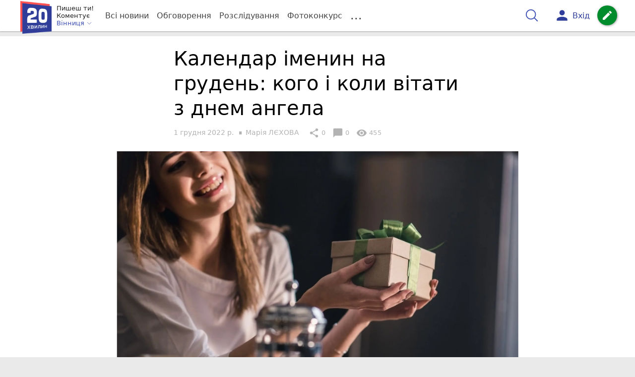

--- FILE ---
content_type: text/html; charset=UTF-8
request_url: https://vn.20minut.ua/Podii/kalendar-imenin-na-gruden-kogo-i-koli-vitati-z-dnem-angela-11744823.html
body_size: 32063
content:
<!DOCTYPE html>
<html lang="uk">
<head>
    <meta charset=utf-8>
    <meta http-equiv=X-UA-Compatible content="IE=edge">
    <meta name=viewport content="width=device-width, initial-scale=1">
    <base href="//vn.20minut.ua/">

            <meta property="fb:pages" content="177407755615650" />
    
    
    
                
            
    
                
            
    
<title>Календар іменин на грудень: кого і коли вітати з днем ангела - 20 хвилин Вінниця</title>
<meta name="keywords" content="свято" >
<meta name="description" content="[01:12:2022] Календар іменин на грудень: кого і коли вітати з днем ангела  ✔Новини від 20 хвилин ✔ Тільки свіжі новини - слідкуйте разом з нами ✔ Коментарі ✔ Фото" >
<meta name="robots" content="max-image-preview:large">

    <meta property="og:title" content="Календар іменин на грудень: кого і коли вітати з днем ангела - 20 хвилин" id="graf_title"/>
    <meta property="og:description" content="У християнстві заведено відзначати іменини, як день пам&#039;яті свого святого.	Дізнайтеся, хто святкує іменини в грудні 2022 і в який день вітати близьких з днем ангела." id="graf_description"/>
    <meta property="og:image" content="https://vn.20minut.ua/img/cache/reference/news_fb_og/0029/76/2875311-kalendar-imenin-na-gruden-kogo-i-koli-vitati-z-dnem-angela.jpeg" id="graf_image"/>


    <link rel="canonical" href="https://vn.20minut.ua/Podii/kalendar-imenin-na-gruden-kogo-i-koli-vitati-z-dnem-angela-11744823.html"/>

    <meta property="og:url" content="https://vn.20minut.ua/Podii/kalendar-imenin-na-gruden-kogo-i-koli-vitati-z-dnem-angela-11744823.html" />
    <meta property="og:type" content="article" />
    <meta property="og:image:alt" content="Календар іменин на грудень: кого і коли вітати з днем ангела" />

    
            <meta property="article:author" content="https://www.facebook.com/meryem.lekhova?fref=ts" />
    
            <meta property="article:publisher" content="https://www.facebook.com/20minut.ua" />
    
            <meta property="fb:app_id" content="1519601504753526" />
    
    <link rel="preload" as="image" href="https://vn.20minut.ua/img/cache/news_rtp_large/news/0029/76/2875310-kalendar-imenin-na-gruden-kogo-i-koli-vitati-z-dnem-angela.jpeg?hash=2022-12-01-09-22-12">
    <link rel="preload" as="image" href="https://vn.20minut.ua/img/cache/news_rtp_small/news/0029/76/2875310-kalendar-imenin-na-gruden-kogo-i-koli-vitati-z-dnem-angela.jpeg?hash=2022-12-01-09-22-12">



                <script>
            function loadScript(src, attr, attrValue) {
                const script = document.createElement('script');
                script.src = src;
                script.setAttribute(attr, attrValue);
                document.head.appendChild(script);
            }

            setTimeout(function() {
                loadScript("https://static.service-cmp.com/cmp/stub.js", "data-hash", 219485612);
            }, 10000);
        </script>
    

                            <script id="gravitec_script" src="https://cdn.gravitec.net/storage/926cd47363f39357b9246843ed69ffac/client.js" async></script>
            
    
            <script> !(function () { window.googletag = window.googletag || {}; window.vmpbjs = window.vmpbjs || {}; window.vpb = window.vpb || {}; vpb.cmd = vpb.cmd || []; vpb.st=Date.now();  vpb.fastLoad = true; googletag.cmd = googletag.cmd || []; vmpbjs.cmd = vmpbjs.cmd || []; var cmds = []; try{ cmds = googletag.cmd.slice(0); googletag.cmd.length = 0; }catch(e){} var ready = false; function exec(cb) { return cb.call(googletag); } var overriden = false; googletag.cmd.push(function () { overriden = true; googletag.cmd.unshift = function (cb) { if (ready) { return exec(cb); } cmds.unshift(cb); if (cb._startgpt) { ready = true; for (var k = 0; k < cmds.length; k++) { exec(cmds[k]); } } }; googletag.cmd.push = function (cb) { if (ready) { return exec(cb); } cmds.push(cb); }; }); if(!overriden){ googletag.cmd.push = function (cb) { cmds.push(cb); }; googletag.cmd.unshift = function (cb) { cmds.unshift(cb); if (cb._startgpt) { ready = true; if (googletag.apiReady) { cmds.forEach(function (cb) { googletag.cmd.push(cb); }); } else { googletag.cmd = cmds; } } }; } var dayMs = 36e5, cb = parseInt(Date.now() / dayMs), vpbSrc = '//player.bidmatic.io/prebidlink/' + cb + '/wrapper_hb_306660_17262.js', pbSrc = vpbSrc.replace('wrapper_hb', 'hb'), gptSrc = '//securepubads.g.doubleclick.net/tag/js/gpt.js', c = document.head || document.body || document.documentElement; function loadScript(src, cb) { var s = document.createElement('script'); s.src = src; s.defer=false; c.appendChild(s); s.onload = cb; s.onerror = function(){ var fn = function(){}; fn._startgpt = true; googletag.cmd.unshift(fn); }; return s; } loadScript(pbSrc); loadScript(gptSrc); loadScript(vpbSrc); })()
        </script>
    
<script>
    var gptadslots = [];
    var googletag = googletag || {cmd:[]};
</script>

    <script src="/bundles/twentyminutuamain/js/TwentyMinutUa/DocCookies.js?7d71b990"></script>

    
    
    <script>
    if(typeof(isReturningUser) == 'undefined') {
        var isReturningUser = false;
    }
    if(docCookies.hasItem('returning_user')) {
        isReturningUser = true;
    }

    googletag.cmd.push(function() {
        var mapping5 = googletag.sizeMapping()
            .addSize([992, 0], [[336, 280],[300, 400],[300, 400],[300, 250]])
            .addSize([320, 0], [[320, 50], [300, 400],[300, 250], [300, 50],[300, 100],[320, 100],[320, 180]])
            .addSize([0,0], [300, 250])
            .build();
                gptadslots.push(googletag.defineSlot('/45035109/vn.20minut.ua/top_rectangle', [300, 250], 'div-gpt-ad-vn.20minut.ua/top_rectangle')
            .defineSizeMapping(mapping5)
            .addService(googletag.pubads()));
                googletag.pubads().enableSingleRequest();
        googletag.pubads().setTargeting("ads", "show");

        if(isReturningUser) {
            googletag.pubads().setTargeting("user_type", "returning_user");
        } else {
            googletag.pubads().setTargeting("user_type", "new_user");
        }

        googletag.pubads().collapseEmptyDivs();
        googletag.enableServices();
    });
</script>
    <script type="text/plain" id="vpb-catfish-template">
<div class="vpb-catfish-container d-print-none" style="position:fixed;bottom:0px;right:0;left:0px;z-index:9998;background:rgba(255, 255, 255, 0.5)">
    <div class="vpb-ad" style="display: block;position: relative;margin:0px auto;">
        <span class="vpb-close-button" id="vpb-close-button"
              style="display: none;position: absolute;top:-15px;left:-2px;z-index:9999;cursor: pointer;">
            <img loading="lazy" src="[data-uri]"/>
        </span>
    </div>
</div>
</script>
    <script>
        function catfish(div) {
            var gt = window.googletag || {};
            gt.cmd = gt.cmd || [];
            gt.cmd.push(function () {
                var adContainer = document.getElementById(div);
                if(adContainer.getAttribute('data-cat')==='1') return;
                adContainer.setAttribute('data-cat',1);
                var template = document.getElementById('vpb-catfish-template').innerHTML
                adContainer.innerHTML = template;
                var catId =  'vpb-ad-wrapped-generated-' + (Math.random() + Date.now());
                adContainer.id =catId;
                var innerWrapper = adContainer.getElementsByClassName('vpb-ad')[0];
                var closeBtn = adContainer.getElementsByClassName('vpb-close-button')[0];
                var newAdDiv = document.createElement('div');
                newAdDiv.id = div;
                newAdDiv.setAttribute('data-hb-catfish',catId);
                innerWrapper.appendChild(newAdDiv);
                googletag.pubads().addEventListener('slotRenderEnded', function (event) {
                    var slot = event.slot;
                    var slotId = slot.getSlotElementId();
                    if (slotId != div) return;
                    if (event.isEmpty) {
                        closeBtn.style.display = 'none';
                        adContainer.style.display = 'none';
                        return;
                    }
                    adContainer.style.display = 'block';
                    innerWrapper.style.width = event.size[0] + 'px';
                    innerWrapper.style.height = event.size[1] + 'px';
                    closeBtn.style.display = 'inline-block';
                    closeBtn.addEventListener('click', function () {
                        adContainer.parentElement.removeChild(adContainer);
                    });
                });

                                gt.display(div);
            });
        }
    </script>
    <script type="text/javascript">
        var ua = navigator.userAgent.toLowerCase();

        if(typeof(isReturningUser) == 'undefined') {
            var isReturningUser = false;
        }
        if(docCookies.hasItem('returning_user')) {
            isReturningUser = true;
        }

        if(ua.indexOf('mobile')==-1 && ua.indexOf('iphone')==-1 && ua.indexOf('ipad')==-1  && ua.indexOf('android')==-1) { //desktop
            var gptadslots = [];
            var googletag = googletag || {cmd:[]};
            window.googletag = window.googletag || {cmd: []};
            googletag.cmd.push(function() {
                var mapping1 = googletag.sizeMapping()
                    .addSize([1440,0], [[1366,90],[1280,90],[970,90],[1440,180],[980,120],[1350,180],[1180,120]])
                    .addSize([1366,0], [[1366,90],[1280,90],[970,90],[980,120],[1350,180],[1180,120]])
                    .addSize([1280,0], [[1280,90],[970,90],[980,120],[728,90],[1180,120]])
                    .addSize([1000,0], [[970,90],[980,120],[728,90]])
                    .addSize([800,0], [728,90])
                    .addSize([0,0], [970, 90])
                    .build();
                                gptadslots.push(googletag.defineSlot('/45035109/vn.20minut.ua/catfish', [970,90], 'div-gpt-ad-vn.20minut.ua/catfish')
                    .defineSizeMapping(mapping1)
                    .addService(googletag.pubads()));
                                googletag.pubads().enableSingleRequest();

                                googletag.pubads().setTargeting("ads", "show");
                
                if(isReturningUser) {
                    googletag.pubads().setTargeting("user_type", "returning_user");
                } else {
                    googletag.pubads().setTargeting("user_type", "new_user");
                }

                googletag.pubads().collapseEmptyDivs();
                googletag.enableServices();
            });
        } else { //mobile
            var gptadslots = [];
            var googletag = googletag || {cmd:[]};
            window.googletag = window.googletag || {cmd: []};
            googletag.cmd.push(function() {
                var mapping2 = googletag.sizeMapping()
                    .addSize([320,0], [[300,165],[320,100],[300,100],[320,50],[300,50]])
                    .addSize([300,0], [[300,100],[300,50]])
                    .addSize([0,0], [320, 100])
                    .build();
                                gptadslots.push(googletag.defineSlot('/45035109/vn.20minut.ua/catfish', [320,100], 'div-gpt-ad-vn.20minut.ua/catfish')
                    .defineSizeMapping(mapping2)
                    .addService(googletag.pubads()));
                                googletag.pubads().enableSingleRequest();
                                googletag.pubads().setTargeting("ads", "show");
                
                if(isReturningUser) {
                    googletag.pubads().setTargeting("user_type", "returning_user");
                } else {
                    googletag.pubads().setTargeting("user_type", "new_user");
                }


                googletag.pubads().collapseEmptyDivs();
                googletag.enableServices();
            });
        }
    </script>


    
<script type="text/javascript">
    window.TwentyMinutUa = {};
    window.TwentyMinutUa.data = {};
    window.TwentyMinutUa.data.offline = {
        'resources': []
    };
    window.TwentyMinutUa.routes = {
        'pulls.pulls_at_main': 'https://vn.20minut.ua/pulls/pulls_at_main',
        'comment.share': '/comment/share',
        'comment.form': '/comment/form',
        'layout.header': '/layout/header?routeName=news.page',
        'layout.modal_menu': '/layout/modal_menu?routeName=news.page',
        'comment.user_info': '/comment/user_info',
        'subscriptions.subscribe': '/subscriptions/subscribe',
        'comment.attache': '/comment/attache',
        'ajax.search.list': '/ajax_search',
        'pdf.download': '/pdf/download',
        'get.news.views': '/news/get_views/__news_id__',
        'news_ajax.donate.collected': '/news_ajax/donate/collected'
    };
    window.TwentyMinutUa.data.SubscriberLife = {
        'wait_time_modifier': 1
    };
    window.TwentyMinutUa.data.is_mobile = 0;
    window.TwentyMinutUa.data.banners = {
        'ZONE_HEAD_1200x3000': [341],
        'ZONE_MOB_300x250_1': [355],
        'ZONE_ARTICLE_300x250': [322]
    };
</script>
    
<script type="text/javascript">
    (function(){
        var style_assets = '';
                style_assets = '/css/6b5d4bd.css?7d71b990';
        


        var js_assets = '';
                js_assets = '/js/cbd557c.js?7d71b990';
        

        style_assets = style_assets.split("?")[0];
        js_assets = js_assets.split("?")[0];

        window.TwentyMinutUa.data.offline_assets = [
            style_assets,
            js_assets
        ];
    })();
</script>


            
<script type='text/javascript' src="/js/ed8d0db.js?7d71b990"></script>

    

            
    <link rel="preload" href="/css/6b5d4bd.css?7d71b990"
          as="style">
    <link href="/css/6b5d4bd.css?7d71b990" rel="stylesheet" type="text/css">


<!--[if lt IE 9]>
<script src="/bundles/twentyminutuamain/js/html5shiv.min.js?7d71b990"></script>
<script src="/bundles/twentyminutuamain/js/respond.min.js?7d71b990"></script>
<![endif]-->

<link rel="apple-touch-icon" sizes="180x180" href="/favicons/20minut/apple-touch-icon.png">
<link rel="icon" type="image/png" sizes="32x32" href="/favicons/20minut/favicon-32x32.png">
<link rel="icon" type="image/png" sizes="16x16" href="/favicons/20minut/favicon-16x16.png">
<link rel="manifest" href="/favicons/20minut/site.webmanifest">
<link rel="mask-icon" href="/favicons/20minut/safari-pinned-tab.svg" color="#5bbad5">
<link rel="shortcut icon" href="/favicons/20minut/favicon.ico">
<meta name="apple-mobile-web-app-title" content="20minut">
<meta name="application-name" content="20minut">
<meta name="msapplication-TileColor" content="#da532c">
<meta name="theme-color" content="#ffffff">    

    
    <script>
        window.dataLayer = window.dataLayer = [];
        window.dataLayer.push({ 'author': 'Марія ЛЄХОВА', });
        window.dataLayer.push({ 'publish_date': '01/12/2022', });
    </script>

<script type="text/javascript">
        if (typeof ga !== 'function') {
        window.ga = function (set, name, value, value2){
            if(name == 'event'){
                window.dataLayer.push({value: value2});
                return;
            }

            window.dataLayer.push({name: value});
        }
    }
</script>













                <!-- Google Tag Manager -->
<script>(function(w,d,s,l,i){w[l]=w[l]||[];w[l].push({'gtm.start':
new Date().getTime(),event:'gtm.js'});var f=d.getElementsByTagName(s)[0],
j=d.createElement(s),dl=l!='dataLayer'?'&l='+l:'';j.async=true;j.src=
'https://www.googletagmanager.com/gtm.js?id='+i+dl;f.parentNode.insertBefore(j,f);
})(window,document,'script','dataLayer','GTM-PVVC8HQ');</script>
<!-- End Google Tag Manager -->

    


        

    <script src="https://accounts.google.com/gsi/client" async defer></script>

    
    

            </head>

<body class="template  ">


    <div id="g_id_onload"
         data-client_id="218226485810-uqk03eati6qp5glmb6e91f2u24152enh.apps.googleusercontent.com"
         data-callback="handleCredentialResponse"
         data-moment_callback="logMomentNotification">
    </div>
    <script>
        function handleCredentialResponse(response) {
            window.dataLayer.push({'authorization': 'form_click_google_one_tap'});
            var path = "/site_login/login/google_sign_in";
            $.ajax({
                url: path,
                xhrFields: { withCredentials: true },
                dataType: 'json',
                data: response
            }).done(function(data) {
                if(data.is_logined) {
                    window.dataLayer.push({'authorization': 'form_finish_google_one_tap'});
                    location.href = location.href;
                }
            });
        }

        function logMomentNotification(notification) {
            if (notification.isDisplayed()) {
                window.dataLayer.push({'authorization': 'form_view_google_one_tap'});
            }
        }
    </script>




    <!-- Google Tag Manager (noscript) -->
<noscript><iframe src="https://www.googletagmanager.com/ns.html?id=GTM-PVVC8HQ"
height="0" width="0" style="display:none;visibility:hidden"></iframe></noscript>
<!-- End Google Tag Manager (noscript) -->




<div id="wrapper">

            

<nav class="navbar navbar-main">
    <div class="container">
        
<div class="navbar-header">
    <div role="button" class="navbar-toggle collapsed" data-toggle="modal" data-target=".modal-menu">
        <span class="icon-bar"></span>
        <span class="icon-bar"></span>
        <span class="icon-bar"></span>
            </div>
    <a class="navbar-brand "

                      href="/"
           >
        <img src="/img/Logo_new.png" alt="RIA" decoding="sync" fetchpriority="high">
    </a>
    <div class="dropdown pull-left">
        <div class="dropdown-town">
            <p>Пишеш ти!</p>
        <p>Коментує</p>
        <div class="dropdown-toggle" data-toggle="dropdown" role="button" aria-haspopup="true"
         aria-expanded="false">Вінниця <svg height="12" width="12" xmlns="http://www.w3.org/2000/svg" fill="none" viewBox="0 0 24 24" stroke-width="1.5" stroke="currentColor" class="fa">
                                <path stroke-linecap="round" stroke-linejoin="round" d="m19.5 8.25-7.5 7.5-7.5-7.5" />
                            </svg>
    </div>

    <ul class="dropdown-menu">

                                    <li class="dropdown-submenu">
                    <a data-icon="keyboard_arrow_right" class="dropdown-submenu--a">Вінниця</a>
                    <ul class="dropdown-menu" style="display: block;">
                                                                                    <li><a href="/Zhmerynka" data-icon="keyboard_arrow_right">Жмеринка</a></li>
                                                                                                                <li><a href="/Lityn" data-icon="keyboard_arrow_right">Літин</a></li>
                                                                                                                <li><a href="/Nemyriv" data-icon="keyboard_arrow_right">Немирів</a></li>
                                                                                                                <li><a href="/Tyvriv" data-icon="keyboard_arrow_right">Тиврів</a></li>
                                                                                                                <li><a href="/Khmilnyk" data-icon="keyboard_arrow_right">Хмільник</a></li>
                                                                                                                <li><a href="/Kalynivka" data-icon="keyboard_arrow_right">Калинівка</a></li>
                                                                                                                <li><a href="/Ladyzhyn" data-icon="keyboard_arrow_right">Ладижин</a></li>
                                                                        </ul>
                </li>
                    
                                    <li><a href="//zt.20minut.ua/">Житомир</a></li>
                                                <li><a href="//te.20minut.ua/">Тернопіль</a></li>
                                                <li><a href="//vsim.ua/">Хмельницький</a></li>
                                                <li><a href="//koziatyn.info/">Козятин</a></li>
                                        
    </ul>
</div>
    </div>
</div>

<ul class="nav navbar-nav navbar-right user_block">
    <li class="search" id="search-header">
        <div id="sb-search" class="sb-search">
            <form action="/search" class="js_ajax_search_container">
                <input class="sb-search-input" placeholder="Пошук..."
                       type="search" value="" name="query" id="search" autocomplete="off">
                <input class="sb-search-submit" type="submit" value="">
                <span class="sb-icon-search">
                    <svg xmlns="http://www.w3.org/2000/svg" fill="none" height="30" width="30" viewBox="0 0 24 24" stroke-width="1.5" stroke="currentColor">
                        <path stroke-linecap="round" stroke-linejoin="round" d="m21 21-5.197-5.197m0 0A7.5 7.5 0 1 0 5.196 5.196a7.5 7.5 0 0 0 10.607 10.607Z" />
                    </svg>
                </span>

                <div class="row news news-list">
                    <div class="col-md-12 col-sm-12 js_ajax_auto_complete">
                    </div>
                </div>
            </form>
        </div>
    </li>

            <li class="user hidden-xs">
            <a href="#" class="showLoginPopup">
                <i class="material-icons">person</i>
                        <span class="hidden-xs hidden-sm">
                            Вхід                        </span>
            </a>
        </li>
    
    <li class="btn-add">
        <a href="/pre_add_my_news" class="btn btn-success" data-toggle="tooltip" data-placement="bottom" title="Написати новину">
            <i class="material-icons">create</i>
        </a>
    </li>
</ul>

        <!-- Collect the nav links, forms, and other content for toggling -->
        <div class="collapse navbar-collapse nav-scroller" id="menu">

            
<ul class="nav navbar-nav">
    <li class="visible-xs">
        <a class="navbar-brand "  href="/" >
            <img width="53" height="56" src="/img/Logo_new.png" alt="RIA" decoding="sync" fetchpriority="high">
        </a>
        <div class="dropdown">
            <div class="dropdown-town">
                                    <p>Пишеш ти! Коментує</p>
                                <div role="button" class="dropdown-toggle js_mobile_city_menu">
                    Вінниця <svg height="12" width="12" xmlns="http://www.w3.org/2000/svg" fill="none" viewBox="0 0 24 24" stroke-width="1.5" stroke="currentColor" class="fa">
                                <path stroke-linecap="round" stroke-linejoin="round" d="m19.5 8.25-7.5 7.5-7.5-7.5" />
                            </svg>
                </div>
            </div>
        </div>
    </li>


    <li class="">
        <a  href="/allnews" >
            Всі новини
        </a>
    </li>

    <li class="">
        <a  href="/mostcomment" >
            Обговорення
        </a>
    </li>

            <li class="">

                            <a href="/analitika-i-publicistika">
                    Розслідування
                </a>
            
        </li>
    
                
        <li class="">
                    <a href="/completed_competitions">Фотоконкурс</a>
            </li>

    <li class="dropdown dropdown-category">
        <a href="#" class="dropdown-toggle" data-toggle="dropdown" role="button">...</a>
        <div class="dropdown-menu">
            <div class="container">
                <div class="row">
                    <div class="col-lg-9 col-lg-offset-2">
                        <ul class="list-inline">
                            <li>
                                <a href="/Podii">
                                    Події
                                </a>
                            </li>
                            <li>
                                <a href="/Groshi">
                                    Гроші
                                </a>
                            </li>
                            <li>
                                <a href="/DTP">
                                    Дороги і транспорт
                                </a>
                            </li>
                            <li>
                                <a href="/Osvita">
                                    Освіта
                                </a>
                            </li>

                                                            <li>
                                    <a href="/IT-novyny">
                                        Iт-новини
                                    </a>
                                </li>
                            
                            <li>
                                <a href="/Kryminal">
                                    Кримінал
                                </a>
                            </li>
                            <li>
                                <a href="/Polityka">
                                    Політика
                                </a>
                            </li>
                            <li>
                                <a href="/Pres-sluzhby">
                                    Пресслужби
                                </a>
                            </li>
                            <li>
                                <a href="/Foto-dnya">
                                    Фото дня
                                </a>
                            </li>
                            <li>
                                <a href="/infographics">
                                    Інфографіка
                                </a>
                            </li>

                                                    </ul>
                        <ul class="list-inline">
                            <li>
                                <a href="/Sport">
                                    Спорт
                                </a>
                            </li>
                            <li>
                                <a href="/Zdorovya">
                                    Здоров’я
                                </a>
                            </li>
                            <li>
                                <a href="/Podorozhi">
                                    Подорожі
                                </a>
                            </li>
                            <li>
                                <a href="/Kult-podii">
                                    Культурний відпочинок
                                </a>
                            </li>
                            <li>
                                <a href="/Vin-i-Vona">
                                    Він і вона
                                </a>
                            </li>
                            <li>
                                <a href="/Nashe-mynule">
                                    Наше минуле
                                </a>
                            </li>
                            <li>
                                <a href="/novini-kompanij">
                                    Новини компаній
                                </a>
                            </li>
                            <li>
                                <a href="/Reviews">
                                    Огляди
                                </a>
                            </li>
                            <li>
                                <a href="/Pogoda">
                                    Погода
                                </a>
                            </li>

                            
                            
                        </ul>
                        <ul class="list-inline">
                            <li>
                                <a href="/Vid-Chytachiv">
                                    Від читачів
                                </a>
                            </li>
                            <li>
                                <a href="/blogs">
                                    Блоги
                                </a>
                            </li>
                        </ul>
                    </div>
                </div>
            </div>
        </div>
    </li>
</ul>




        </div><!-- /.navbar-collapse -->
    </div><!-- /.container -->
</nav>
    
        
            
                    <div class="container-fluid">
                            </div>
            


    
    <noscript>
        <img loading="lazy" src="/news/views/11744823?csrfToken=99660" width="1" height="1" style="visibility: hidden;" alt="img"/>
    </noscript>

    <script type="text/javascript">
        var oImg=document.createElement("img");
        oImg.setAttribute('src', "\/news\/views\/11744823?csrfToken=99660");
    </script>



    <div id="news_page_layout" data-news="11744823"
         data-image="https://vn.20minut.ua/img/cache/news_new_m/news/0029/76/2875310-kalendar-imenin-na-gruden-kogo-i-koli-vitati-z-dnem-angela.jpeg?hash=2022-12-01-09-22-12"
         data-emotion=""></div>

    <div id="news__page"></div>


    
<script class="schema_org" type="application/ld+json">
    {"@context":"https:\/\/schema.org\/","@type":"NewsArticle","mainEntityOfPage":{"@type":"WebPage","@id":"https:\/\/vn.20minut.ua\/Podii\/kalendar-imenin-na-gruden-kogo-i-koli-vitati-z-dnem-angela-11744823.html"},"headline":"\u041a\u0430\u043b\u0435\u043d\u0434\u0430\u0440 \u0456\u043c\u0435\u043d\u0438\u043d \u043d\u0430 \u0433\u0440\u0443\u0434\u0435\u043d\u044c: \u043a\u043e\u0433\u043e \u0456 \u043a\u043e\u043b\u0438 \u0432\u0456\u0442\u0430\u0442\u0438 \u0437 \u0434\u043d\u0435\u043c \u0430\u043d\u0433\u0435\u043b\u0430","description":"[01:12:2022] \u041a\u0430\u043b\u0435\u043d\u0434\u0430\u0440 \u0456\u043c\u0435\u043d\u0438\u043d \u043d\u0430 \u0433\u0440\u0443\u0434\u0435\u043d\u044c: \u043a\u043e\u0433\u043e \u0456 \u043a\u043e\u043b\u0438 \u0432\u0456\u0442\u0430\u0442\u0438 \u0437 \u0434\u043d\u0435\u043c \u0430\u043d\u0433\u0435\u043b\u0430","keywords":"\u0441\u0432\u044f\u0442\u043e","articleBody":"\u0406\u043c\u0435\u043d\u0438\u043d\u0438 \u2014 \u0446\u0435 \u0434\u0435\u043d\u044c \u0432\u0448\u0430\u043d\u0443\u0432\u0430\u043d\u043d\u044f \u0441\u0432\u044f\u0442\u0438\u0445 \u0437 \u043f\u0435\u0432\u043d\u0438\u043c\u0438 \u0456\u043c\u0435\u043d\u0430\u043c\u0438, \u0449\u043e \u0454 \u0445\u0440\u0438\u0441\u0442\u0438\u044f\u043d\u0441\u044c\u043a\u043e\u044e \u0442\u0440\u0430\u0434\u0438\u0446\u0456\u0454\u044e. \u0423 \u043d\u0430\u0440\u043e\u0434\u0456 \u0437\u0430\u0432\u0435\u0434\u0435\u043d\u043e \u0434\u0430\u0432\u0430\u0442\u0438 \u0434\u0456\u0442\u044f\u043c \u0446\u0435\u0440\u043a\u043e\u0432\u043d\u0456 \u0456\u043c\u0435\u043d\u0430 \u0437 \u043a\u0430\u043b\u0435\u043d\u0434\u0430\u0440\u044f \u0441\u0432\u044f\u0442\u0446\u0456\u0432, \u0442\u0430\u043a \u043c\u0430\u043b\u044e\u043a \u043d\u0430\u0431\u0443\u0434\u0435 \u043d\u0435\u0431\u0435\u0441\u043d\u043e\u0433\u043e \u0431\u043b\u0430\u0433\u043e\u0441\u043b\u043e\u0432\u0435\u043d\u043d\u044f.\r\n\r\n\u041f\u0440\u043e\u043f\u043e\u043d\u0443\u0454\u043c\u043e \u0432\u0430\u0448\u0456\u0439 \u0443\u0432\u0430\u0437\u0456 \u0434\u0435\u0442\u0430\u043b\u044c\u043d\u0438\u0439 \u043a\u0430\u043b\u0435\u043d\u0434\u0430\u0440 \u0456\u043c\u0435\u043d\u0438\u043d \u043d\u0430 \u043a\u043e\u0436\u0435\u043d \u0434\u0435\u043d\u044c \u0433\u0440\u0443\u0434\u043d\u044f 2022:\r\n\r\n1 \u0433\u0440\u0443\u0434\u043d\u044f\r\n\r\n\r\n\t\u041c\u0438\u043a\u043e\u043b\u0430, \u0420\u043e\u043c\u0430\u043d.\r\n\r\n\r\n2 \u0433\u0440\u0443\u0434\u043d\u044f\r\n\r\n\r\n\t\u041e\u043b\u0435\u043a\u0441\u0430\u043d\u0434\u0440, \u0413\u0440\u0438\u0433\u043e\u0440\u0456\u0439, \u0406\u0432\u0430\u043d, \u0414\u0435\u043d\u0438\u0441, \u0410\u0434\u0440\u0456\u0430\u043d, \u0414\u043c\u0438\u0442\u0440\u043e, \u0413\u043d\u0430\u0442, \u041a\u043e\u0441\u0442\u044f\u043d\u0442\u0438\u043d, \u041b\u0435\u043e\u043d\u0456\u0434, \u041f\u0435\u0442\u0440\u043e, \u0421\u0435\u0440\u0433\u0456\u0439, \u0421\u0435\u043c\u0435\u043d, \u0412\u0430\u043b\u0435\u043d\u0442\u0438\u043d, \u0422\u0438\u043c\u043e\u0444\u0456\u0439, \u0424\u0435\u0434\u0456\u0440, \u041c\u0438\u0445\u0430\u0439\u043b\u043e, \u042f\u043a\u0456\u0432.\r\n\r\n\r\n3 \u0433\u0440\u0443\u0434\u043d\u044f\r\n\r\n\r\n\t\u041e\u043b\u0435\u043a\u0441\u0430\u043d\u0434\u0440, \u0412\u0430\u0441\u0438\u043b\u044c, \u0413\u0440\u0438\u0433\u043e\u0440\u0456\u0439, \u0412\u043e\u043b\u043e\u0434\u0438\u043c\u0438\u0440, \u0414\u0435\u043c'\u044f\u043d, \u041c\u0430\u043a\u0430\u0440, \u041e\u0441\u0442\u0430\u043f, \u041c\u0438\u043a\u043e\u043b\u0430, \u041e\u043b\u0435\u043a\u0441\u0456\u0439, \u0410\u043d\u0430\u0442\u043e\u043b\u0456\u0439, \u0406\u0432\u0430\u043d, \u0419\u043e\u0441\u0438\u043f, \u0414\u0435\u043d\u0438\u0441, \u0422\u0435\u0442\u044f\u043d\u0430, \u0410\u043d\u043d\u0430, \u0424\u0435\u043a\u043b\u0430.\r\n\r\n\r\n4 \u0433\u0440\u0443\u0434\u043d\u044f\r\n\r\n\r\n\t\u041c\u0430\u0440\u0456\u044f, \u0410\u0431\u0440\u0430\u043c, \u0410\u0434\u0430\u043c, \u041e\u043b\u0435\u043a\u0441\u0430\u043d\u0434\u0440, \u0410\u0434\u0430, \u0410\u0440\u0456\u0430\u0434\u043d\u0430.\r\n\r\n\r\n5 \u0433\u0440\u0443\u0434\u043d\u044f\r\n\r\n\r\n\t\u041c\u0430\u0440\u043a, \u0412\u043e\u043b\u043e\u0434\u0438\u043c\u0438\u0440, \u0406\u0432\u0430\u043d, \u041e\u043b\u0435\u043a\u0441\u0456\u0439, \u0406\u043b\u043b\u044f, \u041f\u0435\u0442\u0440\u043e, \u041f\u0430\u0432\u043b\u043e, \u041c\u0430\u043a\u0441\u0438\u043c, \u0411\u043e\u0440\u0438\u0441, \u041c\u0438\u0445\u0430\u0439\u043b\u043e, \u0421\u0430\u0432\u0430, \u0406\u0432\u0430\u043d, \u042f\u043d, \u0410\u0440\u0445\u0438\u043f, \u042f\u0440\u043e\u043f\u043e\u043b\u043a, \u0424\u0435\u0434\u0456\u0440, \u042f\u043a\u0456\u0432, \u041f\u0430\u0440\u0430\u0441\u043a\u043e\u0432\u0456\u044f.\r\n\r\n\r\n6 \u0433\u0440\u0443\u0434\u043d\u044f\r\n\r\n\r\n\t\u0406\u0432\u0430\u043d, \u0411\u043e\u0440\u0438\u0441, \u0413\u0440\u0438\u0433\u043e\u0440\u0456\u0439, \u041e\u043b\u0435\u043a\u0441\u0430\u043d\u0434\u0440, \u0424\u0435\u0434\u0456\u0440, \u0421\u0435\u0440\u0430\u0444\u0438\u043c, \u041e\u043b\u0435\u043a\u0441\u0456\u0439.\r\n\r\n\r\n7 \u0433\u0440\u0443\u0434\u043d\u044f\r\n\r\n\r\n\t\u0406\u0432\u0430\u043d, \u041c\u0430\u0440\u043a, \u041c\u0438\u0445\u0430\u0439\u043b\u043e, \u0421\u0438\u043c\u043e\u043d, \u041e\u043b\u0435\u043a\u0441\u0430\u043d\u0434\u0440, \u041e\u043b\u0435\u043a\u0441\u0456\u0439, \u0404\u0432\u0433\u0435\u043d, \u041c\u0438\u0442\u0440\u043e\u0444\u0430\u043d, \u041a\u0430\u0442\u0435\u0440\u0438\u043d\u0430, \u041a\u0430\u0442\u0430\u0440\u0456\u043d\u0430, \u0410\u0432\u0433\u0443\u0441\u0442\u0438\u043d\u0430.\r\n\r\n\r\n8 \u0433\u0440\u0443\u0434\u043d\u044f\r\n\r\n\r\n\t\u0410\u043d\u0434\u0440\u0456\u0439, \u041c\u0438\u043a\u043e\u043b\u0430, \u0406\u0432\u0430\u043d, \u041a\u043b\u0438\u043c, \u0421\u0435\u043c\u0435\u043d, \u0412\u0430\u0441\u0438\u043b\u044c, \u041a\u0443\u0437\u044c\u043c\u0430, \u041e\u043b\u0435\u043a\u0441\u0430\u043d\u0434\u0440, \u041f\u0430\u0432\u043b\u043e, \u041f\u0435\u0442\u0440\u043e, \u0421\u0435\u0440\u0430\u0444\u0438\u043c, \u0406\u043b\u0430\u0440\u0456\u043e\u043d, \u0413\u0440\u0438\u0433\u043e\u0440\u0456\u0439, \u0412\u0456\u043a\u0442\u043e\u0440, \u042f\u0440\u043e\u0441\u043b\u0430\u0432, \u041c\u0430\u0433\u0434\u0430\u043b\u0438\u043d\u0430.\r\n\r\n\r\n9 \u0433\u0440\u0443\u0434\u043d\u044f\r\n\r\n\r\n\t\u0413\u0435\u043e\u0440\u0433\u0456\u0439, \u0414\u0430\u043d\u0438\u043b\u043e, \u0406\u043b\u043b\u044f, \u0412\u0430\u0441\u0438\u043b\u044c, \u041d\u0430\u0437\u0430\u0440, \u041f\u0435\u0442\u0440\u043e, \u0410\u0444\u0430\u043d\u0430\u0441\u0456\u0439, \u0422\u0438\u0445\u043e\u043d, \u0406\u0432\u0430\u043d, \u0404\u0433\u043e\u0440, \u042e\u043b\u0456\u0430\u043d, \u041c\u0438\u043a\u043e\u043b\u0430, \u041c\u0438\u0445\u0430\u0439\u043b\u043e, \u042f\u043a\u0456\u0432, \u0406\u0432\u0430\u043d, \u042f\u043d.\r\n\r\n\r\n10 \u0433\u0440\u0443\u0434\u043d\u044f\r\n\r\n\r\n\t\u0410\u043d\u0434\u0440\u0456\u0439, \u0420\u043e\u043c\u0430\u043d, \u0414\u043c\u0438\u0442\u0440\u043e, \u0412\u043e\u043b\u043e\u0434\u0438\u043c\u0438\u0440, \u0411\u043e\u0440\u0438\u0441, \u041e\u043b\u0435\u043a\u0441\u0456\u0439, \u0414\u0435\u043c'\u044f\u043d, \u0421\u0435\u0440\u0430\u0444\u0438\u043c, \u0424\u0435\u0434\u0456\u0440, \u0421\u0435\u0440\u0433\u0456\u0439, \u0412\u0441\u0435\u0432\u043e\u043b\u043e\u0434, \u0413\u0430\u0432\u0440\u0438\u0457\u043b, \u042f\u043d, \u0406\u0432\u0430\u043d, \u041c\u0438\u043a\u043e\u043b\u0430, \u0412\u0430\u0441\u0438\u043b\u044c, \u042f\u043a\u0456\u0432, \u0424\u0435\u043a\u043b\u0430.\r\n\r\n\r\n11 \u0433\u0440\u0443\u0434\u043d\u044f\r\n\r\n\r\n\t\u0410\u043d\u0434\u0440\u0456\u0439, \u0414\u0430\u043d\u0438\u043b\u043e, \u041c\u0438\u043a\u043e\u043b\u0430, \u0422\u0438\u043c\u043e\u0444\u0456\u0439, \u041f\u0435\u0442\u0440\u043e, \u0424\u043e\u043c\u0430, \u0412\u0430\u0441\u0438\u043b\u044c, \u041e\u043b\u0435\u043a\u0441\u0456\u0439, \u0413\u0440\u0438\u0433\u043e\u0440\u0456\u0439, \u0414\u0430\u043d\u0438\u043b\u043e, \u041a\u043e\u0441\u0442\u044f\u043d\u0442\u0438\u043d, \u041f\u0430\u0432\u043b\u043e, \u0421\u0435\u0440\u0433\u0456\u0439, \u0421\u0442\u0435\u043f\u0430\u043d, \u0424\u0435\u0434\u0456\u0440, \u0425\u0430\u0440\u0438\u0442\u043e\u043d, \u0420\u0430\u0444\u0430\u0435\u043b\u044c, \u0410\u043d\u043d\u0430, \u041f\u0430\u0440\u0430\u0441\u043a\u043e\u0432\u0456\u044f.\r\n\r\n\r\n12 \u0433\u0440\u0443\u0434\u043d\u044f\r\n\r\n\r\n\t\u0414\u0435\u043d\u0438\u0441, \u041c\u0438\u043a\u043e\u043b\u0430, \u0406\u0432\u0430\u043d, \u042f\u043d, \u0414\u0430\u043d\u0438\u043b\u043e, \u0410\u043a\u0430\u043a\u0456\u0439.\r\n\r\n\r\n13 \u0433\u0440\u0443\u0434\u043d\u044f\r\n\r\n\r\n\t\u0410\u043d\u0434\u0440\u0456\u0439, \u0406\u0432\u0430\u043d, \u042f\u043d.\r\n\r\n\r\n14 \u0433\u0440\u0443\u0434\u043d\u044f\r\n\r\n\r\n\t\u0414\u043c\u0438\u0442\u0440\u043e, \u0410\u043d\u0442\u043e\u043d.\r\n\r\n\r\n15 \u0433\u0440\u0443\u0434\u043d\u044f\r\n\r\n\r\n\t\u041a\u043e\u0441\u0442\u044f\u043d\u0442\u0438\u043d, \u041c\u0438\u043a\u043e\u043b\u0430, \u041c\u0430\u0442\u0432\u0456\u0439, \u041a\u0438\u0440\u0438\u043b\u043e, \u0410\u043d\u0434\u0440\u0456\u0439, \u0412\u043e\u043b\u043e\u0434\u0438\u043c\u0438\u0440, \u0411\u043e\u0440\u0438\u0441, \u0406\u0432\u0430\u043d, \u041f\u0430\u0432\u043b\u043e, \u0421\u0435\u0440\u0433\u0456\u0439, \u042f\u043d, \u0421\u043e\u043b\u043e\u043c\u043e\u043d, \u0424\u0435\u0434\u0456\u0440, \u041e\u043b\u0435\u043a\u0441\u0456\u0439, \u0410\u0444\u0430\u043d\u0430\u0441\u0456\u0439, \u0414\u043c\u0438\u0442\u0440\u043e, \u041a\u0443\u0437\u044c\u043c\u0430, \u0421\u0442\u0435\u043f\u0430\u043d, \u041c\u0430\u0440\u0456\u044f, \u0412\u0456\u0440\u0430, \u041c\u0430\u0440\u0433\u0430\u0440\u0438\u0442\u0430, \u0410\u043d\u0442\u043e\u043d\u0456\u043d\u0430, \u0422\u0430\u043c\u0430\u0440\u0430, \u041c\u0456\u0440\u0440\u0430, \u041c\u043e\u0442\u0440\u043e\u043d\u0430, \u0424\u0435\u0432\u0440\u043e\u043d\u0456\u044f.\r\n\r\n\r\n16 \u0433\u0440\u0443\u0434\u043d\u044f\r\n\r\n\r\n\t\u0404\u0433\u043e\u0440, \u0424\u0435\u0434\u0456\u0440, \u0410\u043d\u0434\u0440\u0456\u0439, \u0421\u0430\u0432\u0430, \u0406\u0432\u0430\u043d, \u0413\u0430\u0432\u0440\u0438\u0457\u043b, \u0413\u0435\u043e\u0440\u0433\u0456\u0439, \u041c\u0438\u043a\u043e\u043b\u0430, \u042f\u043d, \u0413\u043b\u0438\u043a\u0435\u0440\u0456\u044f.\r\n\r\n\r\n17 \u0433\u0440\u0443\u0434\u043d\u044f\r\n\r\n\r\n\t\u0414\u043c\u0438\u0442\u0440\u043e, \u041c\u0438\u043a\u043e\u043b\u0430, \u041e\u043b\u0435\u043a\u0441\u0430\u043d\u0434\u0440, \u041e\u043b\u0435\u043a\u0441\u0456\u0439, \u0421\u0435\u0440\u0430\u0444\u0438\u043c, \u0406\u0432\u0430\u043d, \u042f\u043d, \u0412\u0430\u0441\u0438\u043b\u044c, \u0413\u0435\u043d\u043d\u0430\u0434\u0456\u0439, \u0410\u043d\u0430\u0441\u0442\u0430\u0441\u0456\u044f, \u041a\u0430\u0442\u0435\u0440\u0438\u043d\u0430, \u0412\u0430\u0440\u0432\u0430\u0440\u0430, \u041a\u0430\u0442\u0430\u0440\u0456\u043d\u0430, \u041a\u0456\u0440\u0430, \u0423\u043b\u044f\u043d\u0430, \u042e\u043b\u0456\u0430\u043d\u0430.\r\n\r\n\r\n18 \u0433\u0440\u0443\u0434\u043d\u044f\n\r\n\r\n\r\n\t\u0406\u043b\u043b\u044f, \u0421\u0430\u0432\u0430, \u0421\u0435\u0440\u0433\u0456\u0439, \u0417\u0430\u0445\u0430\u0440, \u0413\u0435\u043d\u043d\u0430\u0434\u0456\u0439.\r\n\r\n\r\n19 \u0433\u0440\u0443\u0434\u043d\u044f\r\n\r\n\r\n\t\u041c\u0438\u043a\u043e\u043b\u0430, \u041c\u0430\u043a\u0441\u0438\u043c.\r\n\r\n\r\n20 \u0433\u0440\u0443\u0434\u043d\u044f\r\n\r\n\r\n\t\u0406\u0432\u0430\u043d, \u041b\u0435\u0432, \u041c\u0438\u0445\u0430\u0439\u043b\u043e, \u041f\u0430\u0432\u043b\u043e, \u042f\u043d, \u0413\u043d\u0430\u0442, \u0414\u0435\u043c\u0435\u043d\u0442\u0456\u0439, \u0410\u043d\u0442\u043e\u043d, \u0413\u0440\u0438\u0433\u043e\u0440\u0456\u0439, \u0412\u0430\u0441\u0438\u043b\u044c, \u041f\u0435\u0442\u0440\u043e, \u0421\u0435\u0440\u0433\u0456\u0439, \u041d\u0456\u043b.\r\n\r\n\r\n21 \u0433\u0440\u0443\u0434\u043d\u044f\r\n\r\n\r\n\t\u0421\u0435\u0440\u0433\u0456\u0439, \u041a\u0438\u0440\u0438\u043b\u043e, \u041f\u043e\u0442\u0430\u043f, \u0410\u043d\u0444\u0456\u0441\u0430.\r\n\r\n\r\n22 \u0433\u0440\u0443\u0434\u043d\u044f\r\n\r\n\r\n\t\u041e\u043b\u0435\u043a\u0441\u0430\u043d\u0434\u0440, \u0421\u0442\u0435\u043f\u0430\u043d, \u0412\u043e\u043b\u043e\u0434\u0438\u043c\u0438\u0440, \u0412\u0430\u0441\u0438\u043b\u044c, \u0410\u043d\u043d\u0430, \u0404\u0444\u0440\u043e\u0441\u0438\u043d\u0456\u044f.\r\n\r\n\r\n23 \u0433\u0440\u0443\u0434\u043d\u044f\r\n\r\n\r\n\t\u041a\u043e\u0441\u0442\u044f\u043d\u0442\u0438\u043d, \u041e\u043b\u0435\u043a\u0441\u0430\u043d\u0434\u0440, \u041c\u0438\u0445\u0430\u0439\u043b\u043e, \u041c\u0438\u043a\u043e\u043b\u0430, \u041e\u043b\u0435\u043a\u0441\u0456\u0439, \u0404\u0432\u0433\u0435\u043d, \u0406\u0432\u0430\u043d, \u042f\u043d, \u0410\u043d\u0430\u0442\u043e\u043b\u0456\u0439, \u041b\u0430\u0432\u0440\u0435\u043d\u0442\u0456\u0439, \u0421\u0435\u0440\u0433\u0456\u0439, \u0421\u0442\u0435\u043f\u0430\u043d, \u041f\u0435\u0442\u0440\u043e, \u042f\u043a\u0456\u0432, \u0424\u043e\u043c\u0430, \u0410\u043d\u043d\u0430, \u041e\u043b\u0435\u043a\u0441\u0430\u043d\u0434\u0440\u0430, \u0410\u043d\u0433\u0435\u043b\u0456\u043d\u0430, \u0422\u0435\u0442\u044f\u043d\u0430, \u0404\u0432\u0434\u043e\u043a\u0456\u044f, \u0404\u0432\u043b\u0430\u043b\u0456\u044f, \u0424\u0435\u043a\u043b\u0430.\r\n\r\n\r\n24 \u0433\u0440\u0443\u0434\u043d\u044f\r\n\r\n\r\n\t\u0414\u0430\u043d\u0438\u043b\u043e, \u041b\u0443\u043a\u0430, \u041f\u0435\u0442\u0440\u043e, \u041c\u0438\u043a\u043e\u043b\u0430, \u0406\u0432\u0430\u043d, \u041b\u0435\u043e\u043d\u0442\u0456\u0439, \u041e\u043c\u0435\u043b\u044f\u043d, \u042f\u043d.\r\n\r\n\r\n25 \u0433\u0440\u0443\u0434\u043d\u044f\r\n\r\n\r\n\t\u041e\u043b\u0435\u043a\u0441\u0430\u043d\u0434\u0440.\r\n\r\n\r\n26 \u0433\u0440\u0443\u0434\u043d\u044f\r\n\r\n\r\n\t\u0412\u043e\u043b\u043e\u0434\u0438\u043c\u0438\u0440, \u0413\u0435\u0440\u043c\u0430\u043d, \u0406\u0432\u0430\u043d, \u041c\u0438\u043a\u043e\u043b\u0430, \u042f\u043d, \u0413\u0430\u0432\u0440\u0438\u0457\u043b, \u041e\u043b\u0435\u043a\u0441\u0430\u043d\u0434\u0440, \u041e\u043b\u0435\u043a\u0441\u0456\u0439, \u0410\u0440\u043a\u0430\u0434\u0456\u0439, \u042f\u043a\u0456\u0432, \u0415\u043c\u0456\u043b\u044c, \u0413\u0440\u0438\u0433\u043e\u0440\u0456\u0439, \u041e\u043c\u0435\u043b\u044f\u043d, \u0410\u0440\u0441\u0435\u043d\u0456\u0439, \u0412\u0430\u0441\u0438\u043b\u044c, \u0404\u0432\u0433\u0435\u043d, \u0410\u043d\u0430\u0441\u0442\u0430\u0441\u0456\u044f, \u041b\u044e\u0446\u0456\u044f.\r\n\r\n\r\n27 \u0433\u0440\u0443\u0434\u043d\u044f\r\n\r\n\r\n\t\u041c\u0438\u043a\u043e\u043b\u0430, \u0406\u043b\u0430\u0440\u0456\u043e\u043d.\r\n\r\n\r\n28 \u0433\u0440\u0443\u0434\u043d\u044f\r\n\r\n\r\n\t\u041e\u043b\u0435\u043a\u0441\u0430\u043d\u0434\u0440, \u0421\u0442\u0435\u043f\u0430\u043d, \u041f\u0430\u0432\u043b\u043e, \u0406\u043b\u0430\u0440\u0456\u043e\u043d, \u0412\u0430\u0441\u0438\u043b\u044c, \u0421\u044e\u0437\u0430\u043d\u043d\u0430.\r\n\r\n\r\n29 \u0433\u0440\u0443\u0434\u043d\u044f\r\n\r\n\r\n\t\u0406\u043b\u043b\u044f, \u041c\u0438\u043a\u043e\u043b\u0430, \u041f\u0430\u0432\u043b\u043e, \u041f\u0435\u0442\u0440\u043e, \u041e\u043b\u0435\u043a\u0441\u0430\u043d\u0434\u0440, \u0421\u0435\u043c\u0435\u043d, \u041c\u0430\u043a\u0430\u0440, \u0410\u0440\u043a\u0430\u0434\u0456\u0439, \u0412\u043e\u043b\u043e\u0434\u0438\u043c\u0438\u0440, \u0421\u043e\u0444\u0456\u044f.\r\n\r\n\r\n30 \u0433\u0440\u0443\u0434\u043d\u044f\r\n\r\n\r\n\t\u0406\u0432\u0430\u043d, \u0414\u0435\u043d\u0438\u0441, \u041c\u0438\u043a\u043e\u043b\u0430, \u0414\u0430\u043d\u0438\u043b\u043e, \u042f\u043d, \u041c\u0438\u043a\u0438\u0442\u0430, \u041e\u043b\u0435\u043a\u0441\u0430\u043d\u0434\u0440, \u041f\u0435\u0442\u0440\u043e, \u0421\u0435\u0440\u0433\u0456\u0439, \u0421\u0442\u0435\u043f\u0430\u043d.\r\n\r\n\r\n31 \u0433\u0440\u0443\u0434\u043d\u044f\r\n\r\n\r\n\t\u041c\u0430\u0440\u043a, \u0412\u0456\u043a\u0442\u043e\u0440, \u0404\u0433\u043e\u0440, \u0412\u043e\u043b\u043e\u0434\u0438\u043c\u0438\u0440, \u0413\u0435\u043e\u0440\u0433\u0456\u0439, \u0406\u043b\u043b\u044f, \u041c\u0430\u0440\u0442\u0456\u043d, \u041c\u0438\u043a\u043e\u043b\u0430, \u0421\u0435\u043c\u0435\u043d, \u041c\u0438\u0445\u0430\u0439\u043b\u043e, \u0424\u0435\u0434\u0456\u0440, \u0421\u0435\u0432\u0430\u0441\u0442\u044f\u043d, \u0421\u0435\u0440\u0433\u0456\u0439, \u0412\u0456\u0440\u0430, \u0421\u043e\u0444\u0456\u044f, \u0404\u043b\u0438\u0437\u0430\u0432\u0435\u0442\u0430, \u0417\u043e\u044f.\r\n\r\n\r\n\n\r\n\r\n\u00a0\r\n\r\n\u0427\u0438\u0442\u0430\u0439\u0442\u0435 \u0442\u0430\u043a\u043e\u0436:\r\n\r\n\u0421\u0432\u044f\u0442\u0430 \u0433\u0440\u0443\u0434\u043d\u044f 2022: \u0449\u043e \u0431\u0443\u0434\u0435\u043c\u043e \u0432\u0456\u0434\u0437\u043d\u0430\u0447\u0430\u0442\u0438 \u0442\u0430 \u0447\u0438 \u0431\u0443\u0434\u0443\u0442\u044c \u0434\u043e\u0434\u0430\u0442\u043a\u043e\u0432\u0456 \u0432\u0438\u0445\u0456\u0434\u043d\u0456\r\n\r\n\u0421\u044c\u043e\u0433\u043e\u0434\u043d\u0456 \u0432\u0456\u0442\u0430\u0454\u043c\u043e \u0420\u043e\u043c\u0430\u043d\u0456\u0432 \u0442\u0430 \u043f\u0440\u043e\u043a\u0443\u0440\u043e\u0440\u0456\u0432. \u0406\u0441\u0442\u043e\u0440\u0456\u044f, \u0437\u0430\u0431\u043e\u0440\u043e\u043d\u0438 \u0442\u0430 \u043f\u0440\u0438\u043a\u043c\u0435\u0442\u0438 1 \u0433\u0440\u0443\u0434\u043d\u044f","genre":"\u041f\u043e\u0434\u0456\u0457","image":{"@type":"ImageObject","url":"https:\/\/vn.20minut.ua\/img\/cache\/reference\/news\/0029\/76\/2875310-kalendar-imenin-na-gruden-kogo-i-koli-vitati-z-dnem-angela.jpeg?hash=2022-12-01-09-22-12","caption":"\u041a\u0430\u043b\u0435\u043d\u0434\u0430\u0440 \u0456\u043c\u0435\u043d\u0438\u043d \u043d\u0430 \u0433\u0440\u0443\u0434\u0435\u043d\u044c: \u043a\u043e\u0433\u043e \u0456 \u043a\u043e\u043b\u0438 \u0432\u0456\u0442\u0430\u0442\u0438 \u0437 \u0434\u043d\u0435\u043c \u0430\u043d\u0433\u0435\u043b\u0430","width":"2000px","height":"1335px"},"author":{"@type":"Person","name":"\u041c\u0430\u0440\u0456\u044f \u041b\u0404\u0425\u041e\u0412\u0410","url":"https:\/\/vn.20minut.ua\/authors\/mashalekhova","sameAs":["https:\/\/www.facebook.com\/meryem.lekhova?fref=ts"]},"publisher":{"@type":"Organization","name":"20 \u0425\u0432\u0438\u043b\u0438\u043d - \u041d\u043e\u0432\u0438\u043d\u0438 \u0412\u0456\u043d\u043d\u0438\u0446\u0456","brand":{"@type":"Brand","name":"20 \u0425\u0432\u0438\u043b\u0438\u043d - \u041d\u043e\u0432\u0438\u043d\u0438 \u0412\u0456\u043d\u043d\u0438\u0446\u0456","url":"https:\/\/vn.20minut.ua\/","sameAs":["https:\/\/www.youtube.com\/c\/20minutvinnitsia","https:\/\/www.facebook.com\/20minut.ua\/","https:\/\/www.instagram.com\/vn20minut\/","https:\/\/www.tiktok.com\/@vn20minut","https:\/\/t.me\/vn20minut"],"logo":{"@type":"ImageObject","url":"https:\/\/vn.20minut.ua\/\/img\/Logo_new.png"}}},"datePublished":"2022-12-01T09:20:00+02:00","dateModified":"2022-12-16T02:01:32+02:00","wordCount":459,"interactionCount":455,"inLanguage":"uk","commentCount":0,"isAccessibleForFree":true}
</script>


<div class="wrapper-content">

    <div class="article-feed" data-scrolling="[&quot;\/&quot;]">
                    <div class="container-fluid">
                    <div id='top_leaderboard_ads_desktop'>
                    </div>
            </div>
                <article class="post" data-id="11744823"
                 data-visited_news_url="/news/last_visited_news/11744823"
                 data-conversion_news_url="/news/conversion_news/11744823">
            <div class="news_group new-page page-long">
                <div class="page-long-head">

                    

                                                                                                                                                                                                                                                                                                                        
                    <h1>Календар іменин на грудень: кого і коли вітати з днем ангела</h1>

                    
                    
                    <div class="">
                        <ul class="list-inline list-info">
                            <li>
                                <span class="js-auto-date" data-date="2022-12-01 09:20"></span>
                            </li>
                            <li class="author">
                                                                                                                                                                                                                                <a href="/authors/mashalekhova">
                                            <span>Марія ЛЄХОВА</span>
                                        </a>
                                                                                                </li>
                        </ul>
                        <ul class="list-inline list-info">
                            <li>
                                <button type="button" class="btn btn-link" data-toggle="tooltip" id="share-count"
                                        data-placement="top" title="" data-original-title="0 Розшарювань">
                                    <i class="material-icons">share</i> <span id="news_share_count_js">0</span>
                                </button>
                            </li>

                                                            <li>
                                    <a href="#page_comments" type="button" class="btn btn-link" data-toggle="tooltip"
                                       data-placement="top" title="" data-original-title="0 Коментарів">
                                        <i class="material-icons">chat_bubble</i> 0
                                    </a>
                                </li>
                            
                            <li>
                                <button type="button" class="btn btn-link" data-toggle="tooltip" id="views-count"
                                        data-placement="top" title="" data-original-title="455 Переглядів">
                                    <i class="material-icons">visibility</i> 455
                                </button>
                            </li>
                        </ul>
                    </div>

                </div>
                <div class="page ">

                    <div class="news_group-main ">
                        <div class="news_group-main--text ">

                            

                            <div class="img-block img-responsive">
                                                                <div class="top-photo">
                                                                            
<picture>
            <source type="image/webp" srcset="https://vn.20minut.ua/img/cache/news_main/news/0029/76/3bd46e4e05e5672e74db09a1677f35f079b25190.webp?hash=2022-12-01-09-22-13" media="(min-width: 992px)">
        <source type="image/jpeg" srcset="https://vn.20minut.ua/img/cache/news_main/news/0029/76/2875310-kalendar-imenin-na-gruden-kogo-i-koli-vitati-z-dnem-angela.jpeg?hash=2022-12-01-09-22-12" media="(min-width: 769px)">
    <source type="image/jpeg"
            srcset="https://vn.20minut.ua/img/cache/news_new_m/news/0029/76/2875310-kalendar-imenin-na-gruden-kogo-i-koli-vitati-z-dnem-angela.jpeg?hash=2022-12-01-09-22-12"
            media="(min-width: 666px) and (max-width: 768px)">
    <source type="image/jpeg"
            srcset="https://vn.20minut.ua/img/cache/news_new_m/news/0029/76/2875310-kalendar-imenin-na-gruden-kogo-i-koli-vitati-z-dnem-angela.jpeg?hash=2022-12-01-09-22-12"
            media="(min-width: 381px) and (max-width: 665px)">

    <source type="image/jpeg"
            srcset="https://vn.20minut.ua/img/cache/news_rtp_large/news/0029/76/2875310-kalendar-imenin-na-gruden-kogo-i-koli-vitati-z-dnem-angela.jpeg?hash=2022-12-01-09-22-12"
            media="(min-width: 276px) and (max-width: 380px)">

    <source type="image/jpeg"
            srcset="https://vn.20minut.ua/img/cache/news_rtp_small/news/0029/76/2875310-kalendar-imenin-na-gruden-kogo-i-koli-vitati-z-dnem-angela.jpeg?hash=2022-12-01-09-22-12"
            media="(max-width: 275px)">

                <img loading="eager" src="html/20min-page/web/img/bg_img.jpg" class="boss-img" alt="Календар іменин на грудень: кого і коли вітати з днем ангела">
    
</picture>
                                                                    </div>

                                                            </div>

                                                                    <ul>
	<li>У християнстві заведено відзначати іменини, як день пам'яті свого святого.</li>
	<li>Дізнайтеся, хто святкує іменини в грудні 2022 і в який день вітати близьких з днем ангела.</li>
</ul>
                                
                                


                                <div class="js_history_on_scroll"></div>

                                
                                <p class="ck_editor_p">Іменини — це день вшанування святих з певними іменами, що є християнською традицією. У народі заведено давати дітям церковні імена з календаря святців, так малюк набуде небесного благословення.</p>

<p class="ck_editor_p">Пропонуємо вашій увазі детальний календар іменин на кожен день грудня 2022:</p>

<p class="ck_editor_p"><strong>1 грудня</strong></p>

<ul class="ck_editor_ul">
	<li class="ck_editor_li">Микола, Роман.</li>
</ul>

<p class="ck_editor_p"><strong>2 грудня</strong></p>

<ul class="ck_editor_ul">
	<li class="ck_editor_li">Олександр, Григорій, Іван, Денис, Адріан, Дмитро, Гнат, Костянтин, Леонід, Петро, Сергій, Семен, Валентин, Тимофій, Федір, Михайло, Яків.</li>
</ul>

<p class="ck_editor_p"><strong>3 грудня</strong></p>

<ul class="ck_editor_ul">
	<li class="ck_editor_li">Олександр, Василь, Григорій, Володимир, Дем'ян, Макар, Остап, Микола, Олексій, Анатолій, Іван, Йосип, Денис, Тетяна, Анна, Фекла.</li>
</ul>

<p class="ck_editor_p"><strong>4 грудня</strong></p>

<ul class="ck_editor_ul">
	<li class="ck_editor_li">Марія, Абрам, Адам, Олександр, Ада, Аріадна.</li>
</ul>

<p class="ck_editor_p"><strong>5 грудня</strong></p>

<ul class="ck_editor_ul">
	<li class="ck_editor_li">Марк, Володимир, Іван, Олексій, Ілля, Петро, Павло, Максим, Борис, Михайло, Сава, Іван, Ян, Архип, Ярополк, Федір, Яків, Парасковія.</li>
</ul>

<p class="ck_editor_p"><strong>6 грудня</strong></p>

<ul class="ck_editor_ul">
	<li class="ck_editor_li">Іван, Борис, Григорій, Олександр, Федір, Серафим, Олексій.</li>
</ul>

<p class="ck_editor_p"><strong>7 грудня</strong></p>

<ul class="ck_editor_ul">
	<li class="ck_editor_li">Іван, Марк, Михайло, Симон, Олександр, Олексій, Євген, Митрофан, Катерина, Катаріна, Августина.</li>
</ul>

<p class="ck_editor_p"><strong>8 грудня</strong></p>

<ul class="ck_editor_ul">
	<li class="ck_editor_li">Андрій, Микола, Іван, Клим, Семен, Василь, Кузьма, Олександр, Павло, Петро, Серафим, Іларіон, Григорій, Віктор, Ярослав, Магдалина.</li>
</ul>

<p class="ck_editor_p"><strong>9 грудня</strong></p>

<ul class="ck_editor_ul">
	<li class="ck_editor_li">Георгій, Данило, Ілля, Василь, Назар, Петро, Афанасій, Тихон, Іван, Єгор, Юліан, Микола, Михайло, Яків, Іван, Ян.</li>
</ul>

<p class="ck_editor_p"><strong>10 грудня</strong></p>

<ul class="ck_editor_ul">
	<li class="ck_editor_li">Андрій, Роман, Дмитро, Володимир, Борис, Олексій, Дем'ян, Серафим, Федір, Сергій, Всеволод, Гавриїл, Ян, Іван, Микола, Василь, Яків, Фекла.</li>
</ul>

<p class="ck_editor_p"><strong>11 грудня</strong></p>

<ul class="ck_editor_ul">
	<li class="ck_editor_li">Андрій, Данило, Микола, Тимофій, Петро, Фома, Василь, Олексій, Григорій, Данило, Костянтин, Павло, Сергій, Степан, Федір, Харитон, Рафаель, Анна, Парасковія.</li>
</ul>

<p class="ck_editor_p"><strong>12 грудня</strong></p>

<ul class="ck_editor_ul">
	<li class="ck_editor_li">Денис, Микола, Іван, Ян, Данило, Акакій.</li>
</ul>

<p class="ck_editor_p"><strong>13 грудня</strong></p>

<ul class="ck_editor_ul">
	<li class="ck_editor_li">Андрій, Іван, Ян.</li>
</ul>

<p class="ck_editor_p"><strong>14 грудня</strong></p>

<ul class="ck_editor_ul">
	<li class="ck_editor_li">Дмитро, Антон.</li>
</ul>

<p class="ck_editor_p"><strong>15 грудня</strong></p>

<ul class="ck_editor_ul">
	<li class="ck_editor_li">Костянтин, Микола, Матвій, Кирило, Андрій, Володимир, Борис, Іван, Павло, Сергій, Ян, Соломон, Федір, Олексій, Афанасій, Дмитро, Кузьма, Степан, Марія, Віра, Маргарита, Антоніна, Тамара, Мірра, Мотрона, Февронія.</li>
</ul>

<p class="ck_editor_p"><strong>16 грудня</strong></p>

<ul class="ck_editor_ul">
	<li class="ck_editor_li">Єгор, Федір, Андрій, Сава, Іван, Гавриїл, Георгій, Микола, Ян, Гликерія.</li>
</ul>

<p class="ck_editor_p"><strong>17 грудня</strong></p>


<ul class="ck_editor_ul">
	<li class="ck_editor_li">Дмитро, Микола, Олександр, Олексій, Серафим, Іван, Ян, Василь, Геннадій, Анастасія, Катерина, Варвара, Катаріна, Кіра, Уляна, Юліана.</li>
</ul>

<p class="ck_editor_p"><strong>18 грудня</strong></p>


<ul class="ck_editor_ul">
	<li class="ck_editor_li">Ілля, Сава, Сергій, Захар, Геннадій.</li>
</ul>

<p class="ck_editor_p"><strong>19 грудня</strong></p>

<ul class="ck_editor_ul">
	<li class="ck_editor_li">Микола, Максим.</li>
</ul>

<p class="ck_editor_p"><strong>20 грудня</strong></p>

<ul class="ck_editor_ul">
	<li class="ck_editor_li">Іван, Лев, Михайло, Павло, Ян, Гнат, Дементій, Антон, Григорій, Василь, Петро, Сергій, Ніл.</li>
</ul>

<p class="ck_editor_p"><strong>21 грудня</strong></p>

<ul class="ck_editor_ul">
	<li class="ck_editor_li">Сергій, Кирило, Потап, Анфіса.</li>
</ul>

<p class="ck_editor_p"><strong>22 грудня</strong></p>

<ul class="ck_editor_ul">
	<li class="ck_editor_li">Олександр, Степан, Володимир, Василь, Анна, Єфросинія.</li>
</ul>

<p class="ck_editor_p"><strong>23 грудня</strong></p>

<ul class="ck_editor_ul">
	<li class="ck_editor_li">Костянтин, Олександр, Михайло, Микола, Олексій, Євген, Іван, Ян, Анатолій, Лаврентій, Сергій, Степан, Петро, Яків, Фома, Анна, Олександра, Ангеліна, Тетяна, Євдокія, Євлалія, Фекла.</li>
</ul>

<p class="ck_editor_p"><strong>24 грудня</strong></p>

<ul class="ck_editor_ul">
	<li class="ck_editor_li">Данило, Лука, Петро, Микола, Іван, Леонтій, Омелян, Ян.</li>
</ul>

<p class="ck_editor_p"><strong>25 грудня</strong></p>

<ul class="ck_editor_ul">
	<li class="ck_editor_li">Олександр.</li>
</ul>

<p class="ck_editor_p"><strong>26 грудня</strong></p>

<ul class="ck_editor_ul">
	<li class="ck_editor_li">Володимир, Герман, Іван, Микола, Ян, Гавриїл, Олександр, Олексій, Аркадій, Яків, Еміль, Григорій, Омелян, Арсеній, Василь, Євген, Анастасія, Люція.</li>
</ul>

<p class="ck_editor_p"><strong>27 грудня</strong></p>

<ul class="ck_editor_ul">
	<li class="ck_editor_li">Микола, Іларіон.</li>
</ul>

<p class="ck_editor_p"><strong>28 грудня</strong></p>

<ul class="ck_editor_ul">
	<li class="ck_editor_li">Олександр, Степан, Павло, Іларіон, Василь, Сюзанна.</li>
</ul>

<p class="ck_editor_p"><strong>29 грудня</strong></p>

<ul class="ck_editor_ul">
	<li class="ck_editor_li">Ілля, Микола, Павло, Петро, Олександр, Семен, Макар, Аркадій, Володимир, Софія.</li>
</ul>

<p class="ck_editor_p"><strong>30 грудня</strong></p>

<ul class="ck_editor_ul">
	<li class="ck_editor_li">Іван, Денис, Микола, Данило, Ян, Микита, Олександр, Петро, Сергій, Степан.</li>
</ul>

<p class="ck_editor_p"><strong>31 грудня</strong></p>

<ul class="ck_editor_ul">
	<li class="ck_editor_li">Марк, Віктор, Єгор, Володимир, Георгій, Ілля, Мартін, Микола, Семен, Михайло, Федір, Севастян, Сергій, Віра, Софія, Єлизавета, Зоя.</li>
</ul>

<p class="ck_editor_p news-content-img"></p>
<div class="video-block"><div class="embed-responsive embed-responsive-4by3"><iframe allowfullscreen="" frameborder="0" title="Гарне привітання з Днем ангела" class=" embed-responsive-item" data-youtube="https://www.youtube.com/embed/2fCJd_w1gDI?rel=0&amp;autoplay=1&amp;mute=1&amp;loop=0&amp;enablejsapi=0&amp;disablekb=0&amp;egm=0&amp;border=0&amp;fs=1&amp;hd=1&amp;showsearch=0&amp;showinfo=0&amp;iv_load_policy=1&amp;cc_load_policy=1&amp;wmode=window" data-original-src="https://www.youtube.com/embed/2fCJd_w1gDI?rel=0&amp;autoplay=0&amp;loop=0&amp;enablejsapi=0&amp;disablekb=0&amp;egm=0&amp;border=0&amp;fs=1&amp;hd=1&amp;showsearch=0&amp;showinfo=0&amp;iv_load_policy=1&amp;cc_load_policy=1&amp;wmode=window" data-src="https://www.youtube.com/embed/2fCJd_w1gDI?rel=0&amp;autoplay=0&amp;loop=0&amp;enablejsapi=0&amp;disablekb=0&amp;egm=0&amp;border=0&amp;fs=1&amp;hd=1&amp;showsearch=0&amp;showinfo=0&amp;iv_load_policy=1&amp;cc_load_policy=1&amp;wmode=window"></iframe></div></div>

<p class="ck_editor_p"> </p>

<p class="ck_editor_p"><u><strong>Читайте також:</strong></u></p>

<p class="ck_editor_p"><a target="_blank" href="https://vn.20minut.ua/Podii/svyata-grudnya-2022-scho-budemo-vidznachati-ta-chi-budut-dodatkovi-vih-11744336.html">Свята грудня 2022: що будемо відзначати та чи будуть додаткові вихідні</a></p>

<p class="ck_editor_p"><a target="_blank" href="https://vn.20minut.ua/Podii/sogodni-vitaemo-romaniv-ta-prokuroriv-istoriya-zaboroni-ta-prikmeti-1--11743496.html">Сьогодні вітаємо Романів та прокурорів. Історія, заборони та прикмети 1 грудня</a></p>

                                                                                                                                                                                                <div class="thx-block">
        <div class="thx-block__title">
            <img src="/html/20min-page/images/money_icon.png?7d71b990"
                 height="44" width="40"
                 loading="lazy"
                 alt="Подякуй журналісту гривнею icon"
                 title="Подякуй журналісту гривнею icon">
            Подякуй журналістці гривнею
        </div>

        
        <div class="media mt-0">
            <div class="media-left">
                <img class="media-object" src="https://vn.20minut.ua/img/cache/author_thb/author/0001/48/47467-mariya-lehova.jpeg?hash=2018-09-25-09-58-12"
                     loading="lazy" width="80" height="75"
                     alt="Марія ЛЄХОВА">
            </div>
            <div class="media-body media-bottom">
                Марія ЛЄХОВА  - авторка цього матеріалу. Ви можете подякувати їй та надихнути на нові корисні матеріали
            </div>
        </div>

        <a rel="nofollow" href="https://send.monobank.ua/jar/68RAzFkVxj" target="_blank" class="btn btn-primary">
            Закинути на Банку
        </a>
    </div>
                                                                                                            
                                                                                                                                                
                                <p><strong>Слідкуйте за новинами Вінниці у&nbsp;<a data-saferedirecturl="https://www.google.com/url?q=http://@vn20minut_bot&amp;source=gmail&amp;ust=1596522878435000&amp;usg=AFQjCNF8vYsi700r8LhBJa3vyZs_yxXyVQ" href="https://t.me/+tU6_Bndkkk81ZjEy" target="_blank">Telegram</a>.</strong></p>
                                                            

                            






                        </div>

                                                    <div class="page-long-footer">

                                                                    <div class="news_group-main-tags">
                                                                                    <a class="label label-default" href="/tag/svyato.html">
                                                свято
                                            </a>
                                                                            </div>
                                
                                

                                                                                                                                                                
                                <div class="share_group">
                                    <a  data-url="http://www.facebook.com/sharer/sharer.php?u=https://vn.20minut.ua/Podii/kalendar-imenin-na-gruden-kogo-i-koli-vitati-z-dnem-angela-11744823.html" data-social="facebook" data-objecttype="news" data-objectid="11744823"  class="btn btn-link btn-fb social_share_js">
                                        <svg xmlns="http://www.w3.org/2000/svg" viewBox="0 0 320 512" fill="currentColor" height="16" width="16" style="margin-top: 8px;">
                                            <path d="M80 299.3V512H196V299.3h86.5l18-97.8H196V166.9c0-51.7 20.3-71.5 72.7-71.5c16.3 0 29.4 .4 37 1.2V7.9C291.4 4 256.4 0 236.2 0C129.3 0 80 50.5 80 159.4v42.1H14v97.8H80z"></path>
                                        </svg>
                                    </a>

                                    <a  data-url="https://t.me/share/url?url=https%3A%2F%2Ft.me%2Fiv%3Furl%3Dhttps%253A%252F%252Fvn.20minut.ua%252Ftelegram%252F11744823.html%26rhash%3D9e425c29bfb5e8" data-social="telegram" data-objecttype="news" data-objectid="11744823"  class="btn btn-link btn-telegram social_share_js">
                                        <span class="icon-telegram"></span>
                                    </a>

                                    <a  data-url="https://3p3x.adj.st/?adjust_t=u783g1_kw9yml&adjust_fallback=https%3A%2F%2Fwww.viber.com%2F%3Futm_source%3DPartner%26utm_medium%3DSharebutton%26utm_campaign%3DDefualt&adjust_campaign=Sharebutton&adjust_deeplink=viber%3A%2F%2Fforward%3Ftext%3Dhttps%253A%252F%252Fvn.20minut.ua%252FPodii%252Fkalendar-imenin-na-gruden-kogo-i-koli-vitati-z-dnem-angela-11744823.html" data-social="viber" data-objecttype="news" data-objectid="11744823"  class="btn btn-link btn-viber social_share_js">
                                        <span class="icon-viber"></span>
                                    </a>

                                    <a  data-url="https://mail.google.com/mail/?view=cm&amp;fs=1&amp;su=Календар іменин на грудень: кого і коли вітати з днем ангела&amp;body=https://vn.20minut.ua/Podii/kalendar-imenin-na-gruden-kogo-i-koli-vitati-z-dnem-angela-11744823.html" data-social="mailTo" data-objecttype="news" data-objectid="11744823"  class="btn btn-link btn-mail social_share_js">
                                        <svg xmlns="http://www.w3.org/2000/svg" viewBox="0 0 512 512" fill="currentColor" height="16" width="16" style="margin-top: 8px;">
                                            <path d="M48 64C21.5 64 0 85.5 0 112c0 15.1 7.1 29.3 19.2 38.4L236.8 313.6c11.4 8.5 27 8.5 38.4 0L492.8 150.4c12.1-9.1 19.2-23.3 19.2-38.4c0-26.5-21.5-48-48-48L48 64zM0 176L0 384c0 35.3 28.7 64 64 64l384 0c35.3 0 64-28.7 64-64l0-208L294.4 339.2c-22.8 17.1-54 17.1-76.8 0L0 176z"></path>
                                        </svg>
                                    </a>

                                    <a  data-url="https://twitter.com/share?text=Календар іменин на грудень: кого і коли вітати з днем ангела&amp;url=https://vn.20minut.ua/Podii/kalendar-imenin-na-gruden-kogo-i-koli-vitati-z-dnem-angela-11744823.html" data-social="twitter" data-objecttype="news" data-objectid="11744823"  class="btn btn-link btn-tw social_share_js">
                                        <svg xmlns="http://www.w3.org/2000/svg" viewBox="0 0 512 512" fill="currentColor" height="16" width="16" style="margin-top: 8px;">
                                            <path d="M389.2 48h70.6L305.6 224.2 487 464H345L233.7 318.6 106.5 464H35.8L200.7 275.5 26.8 48H172.4L272.9 180.9 389.2 48zM364.4 421.8h39.1L151.1 88h-42L364.4 421.8z"></path>
                                        </svg>
                                    </a>
                                </div>



                                                                                                            <script type="text/javascript">
                                            function catfishShow(name) {
                                                if(!docCookies.hasItem('catfish_show')) {
                                                    catfish(name);
                                                    docCookies.setItem('catfish_show', 1, 0, '/');
                                                }
                                            }
                                        </script>
                                                                                    <!-- /45035109/vn.20minut.ua/catfish -->
                                            <div class="mt-3" id='div-gpt-ad-vn.20minut.ua/catfish'>
                                                <script>
                                                    catfishShow('div-gpt-ad-vn.20minut.ua/catfish');
                                                </script>
                                            </div>
                                                                                                                                        </div>
                                            </div>

                    <div class="alert alert-pwa alert-content alert-dismissible in js_pwa_tab" role="alert" style="display: none;">
                        <div class="alert-block">
                            <img loading="lazy" src="/img/Logo_new.png" alt="..." class="logo">
                            <div>
                                <div>Дізнавайтесь про новини швидше!</div>
                                <p class="small">
                                                                                                                                                Додай 20 хвилин собі на екран
                                </p>
                            </div>
                        </div>
                        <p class="text-center">
                            <button type="button" class="btn btn-primary js_show_pwa">
                                Встановити
                            </button>
                        </p>
                    </div>

                                                                                        

                

<div class="comments fos_comment_thread js_page_comments">
    <div class="row page">
        <div class="col-md-8 page article_comments">
            <div class="row">
                <div class="col-lg-4 comments-user">
                    <div class="comments-title">
                                                                                                    Коментарі                     </div>
                    <div class="media">

                        

<div class="media-body">
    </div>


                    </div>
                </div>
                <div class="col-lg-8 comments_list js_list_container random_comment_id" id="random_comment_id_644958">

                                            







    <div class="fos_comment_comment_form_holder">
        <form class="fos_comment_comment_new_form" action="https://vn.20minut.ua/api/threads/644958/comments" data-action="https://vn.20minut.ua/api/threads/644958/comments" data-parent="" method="POST" enctype="multipart/form-data">
            <div class="form-group">
                <textarea class="form-control comments_text" rows="1" placeholder="Введіть свій коментар" name="fos_comment_comment[body]"></textarea>
                
                <input id="upload" type="file" accept="image/*" class="file-loading" name="fos_comment_comment[files][]" multiple="multiple">
                            </div>

            

            <div>
                <button class="btn btn-primary fos_comment_submit" type="submit">Опублікувати коментар</button>
            </div>
        </form>
    </div>

                    
                    <ul class="media-list js_list">

                        


                    </ul>

                                    </div>
            </div>
        </div>

        
        
    </div>
</div>

                                        
                </div>
            </div>


            
                    </article>
    </div>

    <div class="page-load-status">
        <div class="loader-ellips infinite-scroll-request">
            <span class="loader-ellips__dot"></span>
            <span class="loader-ellips__dot"></span>
            <span class="loader-ellips__dot"></span>
            <span class="loader-ellips__dot"></span>
        </div>
    </div>
    <p class="pagination">
    </p>
</div>




                        
<div class="pdf-content">
    <div class="container">
        <div class="row">
            <div class="col-md-12">
                <div class="title">
                    Свіжий випуск
                </div>
            </div>
            <div class="col-md-6">
                                                        <div class="media">
                        <div class="media-left">
                            <img loading="lazy" class="media-object" width="168" height="200" src="html/20min-page/web/img/bg_img.jpg" data-src="https://vn.20minut.ua/img/cache/pdf_footer/pdf/0040/28/8d130778aae78b8774795faae8c04ab726e825ed.jpeg?hash=2026-01-14-00-03-54" alt="...">
                        </div>
                        <div class="media-body">
                            <p class="text-primary media-heading">№ 2 від 14 січня 2026</p>
                            <a rel="nofollow"  href="https://img.20minut.ua/uploads/pdf/0040/28/ff5a5902d84bc3fb698fa6b0eac1d2bd22a4d4a4.pdf" target="_blank" class="btn btn-info js_pdf_download" data-pdf="7880">
                                Читати номер
                            </a>
                        </div>
                    </div>
                            </div>
            <div class="col-md-6">
                <div class="pdf-content--old row">
                    <div class="owl-carousel owl-pdf">
                                                    <div class="col-sm-4">
                                <div class="pdf-content--item">
                                    <img loading="lazy" width="294" height="350" src="html/20min-page/web/img/bg_img.jpg" data-src="https://vn.20minut.ua/img/cache/pdf_footer/pdf/0040/22/efbed70575267364d154ee70db12ee57dff485ba.jpeg?hash=2026-01-07-03-03-53" alt="..." class="img-responsive center-block">
                                    <div class="item-info">
                                        <a rel="nofollow" href="https://img.20minut.ua/uploads/pdf/0040/22/c128a824fe2233f773ee84b7068fd8e4db8b0a05.pdf" target="_blank" class="js_pdf_download" data-pdf="7877">
                                        <span class="item-info--number">
                                            Ria №1 від
                                        </span>
                                        <span class="item-info--date">
                                            7 січня 2026
                                        </span>
                                        </a>
                                        <a rel="nofollow" href="https://img.20minut.ua/uploads/pdf/0040/22/c128a824fe2233f773ee84b7068fd8e4db8b0a05.pdf" class="js_pdf_download" data-pdf="7877">
                                            <i class="material-icons">&#xE258;</i>
                                        </a>
                                    </div>
                                </div>
                            </div>
                                                    <div class="col-sm-4">
                                <div class="pdf-content--item">
                                    <img loading="lazy" width="294" height="350" src="html/20min-page/web/img/bg_img.jpg" data-src="https://vn.20minut.ua/img/cache/pdf_footer/pdf/0040/14/92a081500eafe9441d84b937dd90c5e1110aea2a.jpeg?hash=2025-12-30-02-27-13" alt="..." class="img-responsive center-block">
                                    <div class="item-info">
                                        <a rel="nofollow" href="https://img.20minut.ua/uploads/pdf/0040/14/fcbae040cb150407171caef1c785ebf4e3bae2cc.pdf" target="_blank" class="js_pdf_download" data-pdf="7871">
                                        <span class="item-info--number">
                                            Ria №53 від
                                        </span>
                                        <span class="item-info--date">
                                            31 грудня 2026
                                        </span>
                                        </a>
                                        <a rel="nofollow" href="https://img.20minut.ua/uploads/pdf/0040/14/fcbae040cb150407171caef1c785ebf4e3bae2cc.pdf" class="js_pdf_download" data-pdf="7871">
                                            <i class="material-icons">&#xE258;</i>
                                        </a>
                                    </div>
                                </div>
                            </div>
                                                    <div class="col-sm-4">
                                <div class="pdf-content--item">
                                    <img loading="lazy" width="294" height="350" src="html/20min-page/web/img/bg_img.jpg" data-src="https://vn.20minut.ua/img/cache/pdf_footer/pdf/0040/09/3717e378c6d16b7b54c30ccd83b759c57a4225b8.jpeg?hash=2025-12-24-07-50-40" alt="..." class="img-responsive center-block">
                                    <div class="item-info">
                                        <a rel="nofollow" href="https://img.20minut.ua/uploads/pdf/0040/09/2de32709cbfea3ccd5edf80e8bc3316500723d1d.pdf" target="_blank" class="js_pdf_download" data-pdf="7868">
                                        <span class="item-info--number">
                                            Ria №52 від
                                        </span>
                                        <span class="item-info--date">
                                            24 грудня 2025
                                        </span>
                                        </a>
                                        <a rel="nofollow" href="https://img.20minut.ua/uploads/pdf/0040/09/2de32709cbfea3ccd5edf80e8bc3316500723d1d.pdf" class="js_pdf_download" data-pdf="7868">
                                            <i class="material-icons">&#xE258;</i>
                                        </a>
                                    </div>
                                </div>
                            </div>
                                            </div>

                    <a href="/pdf" class="see-more col-sm-12">Всі номери ></a>
                </div>
            </div>
        </div>
    </div>
</div>
            

            <footer class="footer">
    <div class="footer-social">
        <div class="container">
            
<ul class="list-inline text-center">
    <li class="title">
        <a>
            Слідкуйте за нашими новинами
        </a>
    </li>

                <li>
            <a href="https://t.me/+zR9qJaeg96k5YjI6">
                <svg width="38" height="38" viewBox="3 1 38 38"
                     xmlns="http://www.w3.org/2000/svg">
                    <path d="M32.07 9.996C31.749 10.0194 31.4339 10.0947 31.137 10.219H31.133C30.848 10.332 29.493 10.902 27.433 11.766L20.051 14.875C14.754 17.105 9.547 19.301 9.547 19.301L9.609 19.277C9.609 19.277 9.25 19.395 8.875 19.652C8.64332 19.7994 8.44397 19.9923 8.289 20.219C8.105 20.489 7.957 20.902 8.012 21.329C8.102 22.051 8.57 22.484 8.906 22.723C9.246 22.965 9.57 23.078 9.57 23.078H9.578L14.461 24.723C14.68 25.426 15.949 29.598 16.254 30.559C16.434 31.133 16.609 31.492 16.828 31.766C16.934 31.906 17.058 32.023 17.207 32.117C17.2845 32.1621 17.367 32.1976 17.453 32.223L17.403 32.211C17.418 32.215 17.43 32.227 17.441 32.231C17.481 32.242 17.508 32.246 17.559 32.254C18.332 32.488 18.953 32.008 18.953 32.008L18.988 31.98L21.871 29.355L26.703 33.062L26.813 33.109C27.82 33.551 28.84 33.305 29.379 32.871C29.922 32.434 30.133 31.875 30.133 31.875L30.168 31.785L33.902 12.656C34.008 12.184 34.035 11.742 33.918 11.313C33.7973 10.8788 33.5188 10.5054 33.137 10.266C32.8164 10.0711 32.4447 9.97705 32.07 9.996V9.996ZM31.969 12.046C31.965 12.109 31.977 12.102 31.949 12.223V12.234L28.25 31.164C28.234 31.191 28.207 31.25 28.133 31.309C28.055 31.371 27.993 31.41 27.668 31.281L21.758 26.75L18.188 30.004L18.938 25.214L28.594 16.214C28.992 15.844 28.859 15.766 28.859 15.766C28.887 15.312 28.258 15.633 28.258 15.633L16.082 23.176L16.078 23.156L10.242 21.191V21.187L10.227 21.184C10.2372 21.1806 10.2472 21.1766 10.257 21.172L10.289 21.156L10.32 21.145C10.32 21.145 15.531 18.949 20.828 16.719C23.48 15.602 26.152 14.477 28.207 13.609C30.262 12.746 31.781 12.113 31.867 12.079C31.949 12.047 31.91 12.047 31.969 12.047V12.046Z"
                    />
                </svg>
            </a>
        </li>
    
                <li>
            <a href="https://invite.viber.com/?g2=AQArkT6zoc5vg0jrHTYQGkKD%2FjyF80K2NnRHIxQuttJ4Xi%2Fa4DG1KDkHTRMt5M%2Bp">
                <svg xmlns="http://www.w3.org/2000/svg" viewBox="0 0 512 512" fill="currentColor" class="fa" height="26" width="26">
                    <path d="M444 49.9C431.3 38.2 379.9 .9 265.3 .4c0 0-135.1-8.1-200.9 52.3C27.8 89.3 14.9 143 13.5 209.5c-1.4 66.5-3.1 191.1 117 224.9h.1l-.1 51.6s-.8 20.9 13 25.1c16.6 5.2 26.4-10.7 42.3-27.8 8.7-9.4 20.7-23.2 29.8-33.7 82.2 6.9 145.3-8.9 152.5-11.2 16.6-5.4 110.5-17.4 125.7-142 15.8-128.6-7.6-209.8-49.8-246.5zM457.9 287c-12.9 104-89 110.6-103 115.1-6 1.9-61.5 15.7-131.2 11.2 0 0-52 62.7-68.2 79-5.3 5.3-11.1 4.8-11-5.7 0-6.9 .4-85.7 .4-85.7-.1 0-.1 0 0 0-101.8-28.2-95.8-134.3-94.7-189.8 1.1-55.5 11.6-101 42.6-131.6 55.7-50.5 170.4-43 170.4-43 96.9 .4 143.3 29.6 154.1 39.4 35.7 30.6 53.9 103.8 40.6 211.1zm-139-80.8c.4 8.6-12.5 9.2-12.9 .6-1.1-22-11.4-32.7-32.6-33.9-8.6-.5-7.8-13.4 .7-12.9 27.9 1.5 43.4 17.5 44.8 46.2zm20.3 11.3c1-42.4-25.5-75.6-75.8-79.3-8.5-.6-7.6-13.5 .9-12.9 58 4.2 88.9 44.1 87.8 92.5-.1 8.6-13.1 8.2-12.9-.3zm47 13.4c.1 8.6-12.9 8.7-12.9 .1-.6-81.5-54.9-125.9-120.8-126.4-8.5-.1-8.5-12.9 0-12.9 73.7 .5 133 51.4 133.7 139.2zM374.9 329v.2c-10.8 19-31 40-51.8 33.3l-.2-.3c-21.1-5.9-70.8-31.5-102.2-56.5-16.2-12.8-31-27.9-42.4-42.4-10.3-12.9-20.7-28.2-30.8-46.6-21.3-38.5-26-55.7-26-55.7-6.7-20.8 14.2-41 33.3-51.8h.2c9.2-4.8 18-3.2 23.9 3.9 0 0 12.4 14.8 17.7 22.1 5 6.8 11.7 17.7 15.2 23.8 6.1 10.9 2.3 22-3.7 26.6l-12 9.6c-6.1 4.9-5.3 14-5.3 14s17.8 67.3 84.3 84.3c0 0 9.1 .8 14-5.3l9.6-12c4.6-6 15.7-9.8 26.6-3.7 14.7 8.3 33.4 21.2 45.8 32.9 7 5.7 8.6 14.4 3.8 23.6z"></path>
                </svg>
            </a>
        </li>
    
        
        
                <li>
            <a rel="nofollow" href="https://www.facebook.com/20minut.ua/" target="_blank">
                <svg xmlns="http://www.w3.org/2000/svg" viewBox="0 0 320 512" fill="currentColor" class="fa" height="26" width="26">
                    <path d="M80 299.3V512H196V299.3h86.5l18-97.8H196V166.9c0-51.7 20.3-71.5 72.7-71.5c16.3 0 29.4 .4 37 1.2V7.9C291.4 4 256.4 0 236.2 0C129.3 0 80 50.5 80 159.4v42.1H14v97.8H80z"/>
                </svg>
            </a>
        </li>
    
        
                <li>
            <a rel="nofollow" href="https://www.instagram.com/vn20minut/" target="_blank">
                <svg xmlns="http://www.w3.org/2000/svg" viewBox="0 0 448 512" fill="currentColor" height="26" width="26" class="fa">
                    <path d="M224.1 141c-63.6 0-114.9 51.3-114.9 114.9s51.3 114.9 114.9 114.9S339 319.5 339 255.9 287.7 141 224.1 141zm0 189.6c-41.1 0-74.7-33.5-74.7-74.7s33.5-74.7 74.7-74.7 74.7 33.5 74.7 74.7-33.6 74.7-74.7 74.7zm146.4-194.3c0 14.9-12 26.8-26.8 26.8-14.9 0-26.8-12-26.8-26.8s12-26.8 26.8-26.8 26.8 12 26.8 26.8zm76.1 27.2c-1.7-35.9-9.9-67.7-36.2-93.9-26.2-26.2-58-34.4-93.9-36.2-37-2.1-147.9-2.1-184.9 0-35.8 1.7-67.6 9.9-93.9 36.1s-34.4 58-36.2 93.9c-2.1 37-2.1 147.9 0 184.9 1.7 35.9 9.9 67.7 36.2 93.9s58 34.4 93.9 36.2c37 2.1 147.9 2.1 184.9 0 35.9-1.7 67.7-9.9 93.9-36.2 26.2-26.2 34.4-58 36.2-93.9 2.1-37 2.1-147.8 0-184.8zM398.8 388c-7.8 19.6-22.9 34.7-42.6 42.6-29.5 11.7-99.5 9-132.1 9s-102.7 2.6-132.1-9c-19.6-7.8-34.7-22.9-42.6-42.6-11.7-29.5-9-99.5-9-132.1s-2.6-102.7 9-132.1c7.8-19.6 22.9-34.7 42.6-42.6 29.5-11.7 99.5-9 132.1-9s102.7-2.6 132.1 9c19.6 7.8 34.7 22.9 42.6 42.6 11.7 29.5 9 99.5 9 132.1s2.7 102.7-9 132.1z"></path>
                </svg>
            </a>
        </li>
    
                <li>
            <a rel="nofollow" href="https://www.youtube.com/c/20minutvinnitsia" target="_blank">
                <svg xmlns="http://www.w3.org/2000/svg" width="38" height="38" viewBox="0 0 45 45">
                    <g>
                        <path d="M31.533,12.379H13.466c-3.29,0-5.966,2.685-5.966,5.984v10.073c0,3.299,2.676,5.984,5.966,5.984h18.067
			c3.291,0,5.967-2.686,5.967-5.984V18.363C37.5,15.064,34.824,12.379,31.533,12.379z M35.721,18.565v9.668
			c0,2.519-2.041,4.567-4.551,4.567H13.83c-2.509,0-4.549-2.051-4.549-4.567v-9.668c0-2.519,2.04-4.567,4.549-4.567h17.34
			C33.68,13.998,35.721,16.046,35.721,18.565z"/>
                        <path d="M19.442,18.21c-0.189-0.11-0.423-0.112-0.613-0.002c-0.191,0.108-0.309,0.311-0.309,0.53v9.937
			c0,0.22,0.117,0.423,0.307,0.532c0.094,0.054,0.2,0.081,0.304,0.081c0.107,0,0.214-0.028,0.31-0.085l8.483-4.967
			c0.187-0.11,0.302-0.311,0.302-0.527c0-0.219-0.115-0.42-0.302-0.53L19.442,18.21z M19.856,27.435v-7.485l6.391,3.744
			L19.856,27.435z"/>
                    </g>
                </svg>
            </a>
        </li>
    
    <li>
        <a rel="nofollow" href="/rss" target="_blank">
            <svg xmlns="http://www.w3.org/2000/svg" viewBox="0 0 448 512" fill="currentColor" height="26" width="26" class="fa fa-rss">
                <path d="M0 64C0 46.3 14.3 32 32 32c229.8 0 416 186.2 416 416c0 17.7-14.3 32-32 32s-32-14.3-32-32C384 253.6 226.4 96 32 96C14.3 96 0 81.7 0 64zM0 416a64 64 0 1 1 128 0A64 64 0 1 1 0 416zM32 160c159.1 0 288 128.9 288 288c0 17.7-14.3 32-32 32s-32-14.3-32-32c0-123.7-100.3-224-224-224c-17.7 0-32-14.3-32-32s14.3-32 32-32z"></path></svg>
        </a>
    </li>

                                        <li>
            <a href="/#index_envelope">
                <svg xmlns="http://www.w3.org/2000/svg" viewBox="0 0 512 512" fill="currentColor" height="26" width="26" class="fa fa-envelope-o">
                    <path d="M64 112c-8.8 0-16 7.2-16 16l0 22.1L220.5 291.7c20.7 17 50.4 17 71.1 0L464 150.1l0-22.1c0-8.8-7.2-16-16-16L64 112zM48 212.2L48 384c0 8.8 7.2 16 16 16l384 0c8.8 0 16-7.2 16-16l0-171.8L322 328.8c-38.4 31.5-93.7 31.5-132 0L48 212.2zM0 128C0 92.7 28.7 64 64 64l384 0c35.3 0 64 28.7 64 64l0 256c0 35.3-28.7 64-64 64L64 448c-35.3 0-64-28.7-64-64L0 128z"></path></svg>
            </a>
        </li>
    </ul>        </div>
    </div>
    <div class="container">
        <div class="row">
            <div class="col-md-9">
                <ul class="list-inline footer-list">
                    <li>
                        <a href="/">
                            <img loading="lazy" class="logo-footer" src="/img/Logo_new.png" alt="...">
                        </a>
                    </li>
                    <li>
                        <div class="media-heading">
                            Робота у нас
                        </div>
                        <p>Шукаєм таланти</p>
                        <a href="/feedback">
                            Детальніше
                        </a>
                        <ul class="list-inline">
                            <li class="phone">
                                <i class="material-icons">phone_in_talk</i>
                                (0432) 555 -111
                            </li>
                        </ul>
                    </li>
                    <li>
                        <div class="media-heading">
                            Реклама на сайті
                        </div>
                        <p>Менеджер з реклами</p>
                        <a href="/price">
                            Звернутися
                        </a>
                    </li>
                    <li>
                        <div class="media-heading">
                            Редактори
                        </div>
                                                    <p>Вадим Павлов</p>
                        
                        <a href="/feedback">
                            Звернутися
                        </a>

                        <p>
                            <img loading="lazy" src="/html/20min-page/web/img/bg_img.jpg?7d71b990"
                                 data-src="/html/20min-page/images/mc_visa.png?7d71b990" alt="visa"
                                 class="img-responsive" width="135" height="45">
                        </p>
                    </li>
                                            <li>
                            <div class="media-heading">
                                Корисне
                            </div>
                            <a href="/novini-kompanij">Новини компаній</a>

                            <p></p>
                            <a href="/Reviews">
                                Огляди
                            </a>
                        </li>
                                    </ul>

            </div>
            <div class="col-md-3 besthost">
                <div>
                    <a rel="nofollow" href="https://besthosting.ua/ua" target="_blank">
                        <img loading="lazy" src="/html/20min-page/web/img/bg_img.jpg?7d71b990"
                             data-src="/img/footer/besthost.png?7d71b990"
                             width="144" height="17" alt="besthost" class="img-responsive">
                    </a>
                </div>
                <div class="depositphotos">
                    <div>
                        Стокові зображення від
                    </div>
                    <a href="https://depositphotos.com/ua/?/?" target="_blank" rel="nofollow">
                        <img loading="lazy" src="/html/20min-page/web/img/bg_img.jpg?7d71b990"
                             data-src="/html/20min-page/web/img/Depositphotos.png?7d71b990"
                             height="33" width="180"
                             alt="Depositphotos" title="Depositphotos" class="img-responsive">
                    </a>
                </div>
                <div>
                    <a href="/rule">
                        Правила користування сайтом
                    </a>
                </div>
                <div>
                    <a href="/terms">
                        Умови і правила надання платного доступу
                    </a>
                </div>
            </div>

            <div class="col-md-12 col-sm-12">
                <p>Редакція керується в своїй роботі <a href="https://cje.org.ua/ethics-codex/" rel="nofollow" target="_blank"> &quot;Кодексом етики українського журналіста&quot; </a>, затвердженим Комісією з журналістської етики. Поскаржитись на матеріал до Комісії можна <a href="/report" rel="nofollow" target="_blank">тут</a></p>

<p>Видання є членом <a href="https://airpu.org/" rel="nofollow" target="_blank"> Асоціації Незалежні регіональні видавці України </a> та Всесвітньої асоціації видавців <a href="https://wan-ifra.org/" rel="nofollow" target="_blank"> WAN-IFRA </a></p>

<p>Матеріали з позначками &quot;Новини компаній&quot;, &quot;Прес-служба&quot;, &quot;Реклама&quot; та &quot;Партнерський проєкт&quot; опубліковані на правах реклами.</p>

<p><img alt="strong" class="img-responsive" src="/img/strong.png" style="width:144px" /> Здійснено за підтримки програми &laquo;Сильніші разом: Медіа та Демократія&raquo;, що реалізується Всесвітньою асоціацією видавців новин (WAN-IFRA) у партнерстві з Асоціацією &laquo;Незалежні регіональні видавці України&raquo; (АНРВУ) та Норвезькою асоціацією медіабізнесу (MBL) за підтримки Норвегії. Погляди авторів не обов&rsquo;язково відображають офіційну позицію партнерів програми.</p>

<p><img class="img-responsive" alt="Незалежні регіональні видавці України" src="https://img.20minut.ua/uploads/ckeditor/0040/04/d0815ec3bf6112d967a14815563dcc8346ff8acf.png" style="height:38px; width:144px" />Здійснено за підтримки Асоціації &ldquo;Незалежні регіональні видавці України&rdquo; та Foreningen Ukrainian Media Fund Nordic в рамках реалізації проєкту Хаб підтримки регіональних медіа. Погляди авторів не обов&#39;язково збігаються з офіційною позицією партнерів</p>
            </div>

            <div class="col-md-12 col-sm-12">
                <p>Незалежний новинний портал з оперативним висвітленням подій у Вінниці та області. Сайт новин №1 у Вінниці за розміром аудиторії. Новини створюються для Вас мультимедійною редакцією RIA та 20minut.ua. Ми висвітлюємо важливі та цікаві події, людей, життя Вінниці. Редакція запрошує читачів додавати власні новини в розділ &quot;Від читачів&quot;. Сайт 20minut.ua входить до видавничої групи RIA Media, яка також є частиною Медіа корпорації RIA © 20minut.ua. Усі права захищені. Будь-яка публiкацiя, передрук чи наступне поширення матеріалів сайту у друкованих або електронних засобах масової інформації можлива винятково у разі письмового дозволу правовласника.</p>
            </div>

            <div class="col-md-12 col-sm-12">
                <div class="copyright">
                    ©2017-2025 20minut.ua <br>
                    вул. Ширшова, буд. 3-а, м. Вінниця, 21032 <br>
                    <a href="/cdn-cgi/l/email-protection" class="__cf_email__" data-cfemail="0b62656d644b79626a666e6f626a25686466257e6a">[email&#160;protected]</a> <br>
                    Cуб'єкт у сфері онлайн-медіа; ідентифікатор медіа - R40-02726.
                </div>
            </div>
        </div>
    </div>
</footer>

    </div>

<a class="scrollToTop" href="/"><i class="material-icons">keyboard_arrow_up</i></a>




<iframe loading="lazy" style="display: none;" class="modal_login_iframe" src="/site_login/iframe"></iframe>


<div class="modal modal_sub page-vip fade" id="modal_vip" tabindex="-1" role="dialog">
    <div class="modal-dialog" role="document">
        <div class="modal-content">
            <div class="modal-body">
                <button type="button" class="close" data-dismiss="modal" aria-label="Close"><span aria-hidden="true">&times;</span>
                </button>
                <div class="jumbotron vip-block">
                    <div class="h4 text-center">
                        Проста авторизація в один клік
                    </div>
                    <div class="button-login m-b-30">

                        <div id="fb-root"></div>
                        <script data-cfasync="false" src="/cdn-cgi/scripts/5c5dd728/cloudflare-static/email-decode.min.js"></script><script async defer crossorigin="anonymous" src="https://connect.facebook.net/uk_UA/sdk.js" nonce="0A7NtDFs"></script>
                        <script>
                            window.fbAsyncInit = function() {
                                FB.init({
                                    appId            : '178301089580185',
                                    autoLogAppEvents : true,
                                    xfbml            : true,
                                    version          : 'v12.0'
                                });

                                function isFacebookApp() {
                                    var ua = navigator.userAgent || navigator.vendor || window.opera;
                                    return (ua.indexOf("FBAN") > -1) || (ua.indexOf("FBAV") > -1);
                                }

                                $(function(){
                                    var finished_rendering = function() {
                                        $('.js_fb_auth').hide();
                                    }
                                    if(!isFacebookApp()) {
                                        FB.Event.subscribe('xfbml.render', finished_rendering);
                                    }
                                    else{
                                        $('.fb-login-button').hide();
                                    }
                                });
                            };

                            function fblogin() {
                                ga('send', 'event', 'Authorization_Form_Click', 'facebook_app');
                                window.dataLayer.push({'authorization': 'form_click_facebook'});

                                FB.getLoginStatus(function(response) {
                                    if (response.status === 'connected') {
                                        var path = '/site_login/login/facebook';
                                        $.post(path, {
                                            'response': response
                                        }, function(data){
                                            if(data.is_logined) {
                                                window.dataLayer.push({'authorization': 'form_finish_facebook'});
                                                ga('send', 'event', 'Authorization_Form_Finish', 'facebook_app');
                                                NewLogin.getCallbackIfLogined()();
                                            }
                                        });
                                    }
                                });
                            }
                        </script>

                        <div class="fb-login-button" data-width="250" data-size="medium" data-button-type="continue_with"
                             data-layout="rounded" data-auto-logout-link="false" data-use-continue-as="true"
                             onlogin="fblogin();"></div>

                        <a href="#" class="btn btn-default js_news_authorize js_fb_auth" data-service="facebook">
                            <svg xmlns="http://www.w3.org/2000/svg" viewBox="0 0 320 512" fill="currentColor" height="16" width="16" class="text-primary">
                                <path d="M80 299.3V512H196V299.3h86.5l18-97.8H196V166.9c0-51.7 20.3-71.5 72.7-71.5c16.3 0 29.4 .4 37 1.2V7.9C291.4 4 256.4 0 236.2 0C129.3 0 80 50.5 80 159.4v42.1H14v97.8H80z"></path>
                            </svg>
                            <span>Вхід через Facebook</span>
                        </a>

                        <a href="#" class="btn btn-default js_news_authorize" data-service="google">
                            <svg xmlns="http://www.w3.org/2000/svg" width="18" height="18" preserveAspectRatio="xMidYMid" viewBox="0 0 256 262"><path fill="#4285F4" d="M255.878 133.451c0-10.734-.871-18.567-2.756-26.69H130.55v48.448h71.947c-1.45 12.04-9.283 30.172-26.69 42.356l-.244 1.622 38.755 30.023 2.685.268c24.659-22.774 38.875-56.282 38.875-96.027"/><path fill="#34A853" d="M130.55 261.1c35.248 0 64.839-11.605 86.453-31.622l-41.196-31.913c-11.024 7.688-25.82 13.055-45.257 13.055-34.523 0-63.824-22.773-74.269-54.25l-1.531.13-40.298 31.187-.527 1.465C35.393 231.798 79.49 261.1 130.55 261.1"/><path fill="#FBBC05" d="M56.281 156.37c-2.756-8.123-4.351-16.827-4.351-25.82 0-8.994 1.595-17.697 4.206-25.82l-.073-1.73L15.26 71.312l-1.335.635C5.077 89.644 0 109.517 0 130.55s5.077 40.905 13.925 58.602l42.356-32.782"/><path fill="#EB4335" d="M130.55 50.479c24.514 0 41.05 10.589 50.479 19.438l36.844-35.974C195.245 12.91 165.798 0 130.55 0 79.49 0 35.393 29.301 13.925 71.947l42.211 32.783c10.59-31.477 39.891-54.251 74.414-54.251"/></svg>
                            <span>Вхід через Google</span>
                        </a>

                        <a href="#" class="btn btn-default js_login_modal_number" style="display: none;">
                            <svg xmlns="http://www.w3.org/2000/svg" viewBox="0 0 512 512" fill="currentColor" class="text-success" height="16" width="16">
                                <path d="M164.9 24.6c-7.7-18.6-28-28.5-47.4-23.2l-88 24C12.1 30.2 0 46 0 64C0 311.4 200.6 512 448 512c18 0 33.8-12.1 38.6-29.5l24-88c5.3-19.4-4.6-39.7-23.2-47.4l-96-40c-16.3-6.8-35.2-2.1-46.3 11.6L304.7 368C234.3 334.7 177.3 277.7 144 207.3L193.3 167c13.7-11.2 18.4-30 11.6-46.3l-40-96z"></path>
                            </svg>
                            <span>Вхід за номером телефону</span>
                        </a>
                        <a href="#" class="btn btn-default" data-dismiss="modal" data-toggle="modal" data-target="#modal_number" style="display: none;">
                            <svg xmlns="http://www.w3.org/2000/svg" viewBox="0 0 512 512" fill="currentColor" class="text-success" height="16" width="16">
                                <path d="M164.9 24.6c-7.7-18.6-28-28.5-47.4-23.2l-88 24C12.1 30.2 0 46 0 64C0 311.4 200.6 512 448 512c18 0 33.8-12.1 38.6-29.5l24-88c5.3-19.4-4.6-39.7-23.2-47.4l-96-40c-16.3-6.8-35.2-2.1-46.3 11.6L304.7 368C234.3 334.7 177.3 277.7 144 207.3L193.3 167c13.7-11.2 18.4-30 11.6-46.3l-40-96z"></path>
                            </svg>
                            <span>Вхід за номером телефону</span>
                        </a>
                    </div>
                </div>
            </div>
        </div><!-- /.modal-content -->
    </div><!-- /.modal-dialog -->
</div>

<div class="modal modal_sub page-vip fade js_phone_login_container" id="modal_number" tabindex="-1" role="dialog">
    <div class="modal-dialog" role="document">
        <div class="modal-content">
            <div class="modal-body">
                <a href="#modal_vip" role="button" class="d-flex text-decoration-none"
                   data-dismiss="modal" data-toggle="modal">
                    <span class="material-icons mr-10">
                        keyboard_backspace
                    </span>
                    Повернутись
                </a>
                <button type="button" class="close" data-dismiss="modal" aria-label="Close"><span aria-hidden="true">&times;</span>
                </button>
                <div class="jumbotron vip-block">
                    <div class="h4 text-center">
                        Проста авторизація в один клік
                    </div>
                    <p class="text-center">
                        Введіть номер телефону
                    </p>
                    <div class="form-group">
                        <div class="input-group">
                            <span class="input-group-addon">
                                <svg xmlns="http://www.w3.org/2000/svg" viewBox="0 0 512 512" fill="currentColor" class="text-success" height="16" width="16">
    <path d="M164.9 24.6c-7.7-18.6-28-28.5-47.4-23.2l-88 24C12.1 30.2 0 46 0 64C0 311.4 200.6 512 448 512c18 0 33.8-12.1 38.6-29.5l24-88c5.3-19.4-4.6-39.7-23.2-47.4l-96-40c-16.3-6.8-35.2-2.1-46.3 11.6L304.7 368C234.3 334.7 177.3 277.7 144 207.3L193.3 167c13.7-11.2 18.4-30 11.6-46.3l-40-96z"></path>
</svg>
                            </span>
                            <input type="tel" id="phone_number" class="form-control js_phone_login_number"
                                   placeholder="+38(0__)_______" value="+38(0" onfocus="this.value = this.value;">
                            <ul style="display: none; color: red;">
                                <li>невалідний номер телефону.</li>
                            </ul>
                        </div>
                    </div>

                    <div class="form-group">
                        <button type="button" class="btn btn-primary btn-vip js_phone_login_button">
                            Далі
                        </button>
                        <button type="button" class="btn btn-primary btn-vip" style="display: none;"
                                data-dismiss="modal" data-toggle="modal" data-target="#modal_number_2">
                            Далі
                        </button>
                    </div>
                </div>
            </div>
        </div><!-- /.modal-content -->
    </div><!-- /.modal-dialog -->
</div>


<div class="modal modal_sub page-vip fade" id="modal_number_2" tabindex="-1" role="dialog">
    <div class="modal-dialog" role="document">
        <div class="modal-content">
            <div class="modal-body">
                <a href="#modal_vip" role="button" class="d-flex text-decoration-none"
                   data-dismiss="modal" data-toggle="modal" data-target="#modal_number">
                    <span class="material-icons mr-10">
                        keyboard_backspace
                    </span>
                    Повернутись
                </a>
                <button type="button" class="close" data-dismiss="modal" aria-label="Close"><span aria-hidden="true">&times;</span>
                </button>
                <div class="jumbotron vip-block js_phone_code_container">
                    <div class="h4 text-center">
                        Проста авторизація в один клік
                    </div>
                    <p class="text-center">
                        Введіть код для перевірки
                    </p>
                    <div class="form-group">
                            <span class="help-block text-center" style="display: none;">
                                Код введено не вірно, спробуйте ще раз
                            </span>
                        <div class="row">
                            <div class="col-xs-3">
                                <input type="tel" class="form-control text-center js_code_1 js_code" maxlength="1">
                            </div>
                            <div class="col-xs-3">
                                <input type="tel" class="form-control text-center js_code_2 js_code" maxlength="1">
                            </div>
                            <div class="col-xs-3">
                                <input type="tel" class="form-control text-center js_code_3 js_code" maxlength="1">
                            </div>
                            <div class="col-xs-3">
                                <input type="tel" class="form-control text-center js_code_4 js_code" maxlength="1">
                            </div>
                        </div>
                    </div>

                    <div class="form-group">
                        <button type="button" class="btn btn-primary btn-vip js_phone_code_button">
                            Надіслати
                        </button>

                        <button type="button" class="btn btn-primary btn-vip" style="display: none;"
                                data-dismiss="modal" data-toggle="modal" data-target="#modal_number_finale">
                            Надіслати
                        </button>
                    </div>
                    <div class="after-text">
                        <p class="text-center">
                            Не прийшов код?
                            <a class="js_phone_login_button">
                                Надіслати ще раз
                            </a>
                        </p>
                    </div>
                </div>
            </div>
        </div><!-- /.modal-content -->
    </div><!-- /.modal-dialog -->
</div>




<!--end new modal-->




<div class="app"></div>


<div class="modal fade" id="modal_comment_img" tabindex="-1" role="dialog">
    <div class="modal-dialog" role="document">
        <div class="modal-content">
            <div class="modal-header">
                <button type="button" class="close" data-dismiss="modal" aria-label="Close"><span aria-hidden="true">&times;</span></button>
            </div>
            <div class="modal-body">
            </div>
        </div>
    </div>
</div>


    <!-- Modal -->
    <div class="modal fade modal-subs" id="sub_modal" tabindex="-1" role="dialog">
        <div class="modal-dialog" role="document">
            <div class="modal-content">
                <div class="modal-header">
                    <button type="button" class="close" data-dismiss="modal" aria-label="Close"><span aria-hidden="true">&times;</span></button>
                </div>
                <div class="modal-body">
                    <div class="row">
                        <div class="col-sm-12 block_subs">
                            <div class="h4 text-center">
                                Приєднуйся до наших читачів
                            </div>
                            <ul class="list-inline list-social text-center">
                                                                    <li>
                                        <a rel="nofollow" href="https://www.facebook.com/20minut.ua/" target="_blank" class="btn btn-social fb">
                                            <svg xmlns="http://www.w3.org/2000/svg" viewBox="0 0 512 512" fill="currentColor" class="fa" height="32" width="32">
                                                <path d="M444 49.9C431.3 38.2 379.9 .9 265.3 .4c0 0-135.1-8.1-200.9 52.3C27.8 89.3 14.9 143 13.5 209.5c-1.4 66.5-3.1 191.1 117 224.9h.1l-.1 51.6s-.8 20.9 13 25.1c16.6 5.2 26.4-10.7 42.3-27.8 8.7-9.4 20.7-23.2 29.8-33.7 82.2 6.9 145.3-8.9 152.5-11.2 16.6-5.4 110.5-17.4 125.7-142 15.8-128.6-7.6-209.8-49.8-246.5zM457.9 287c-12.9 104-89 110.6-103 115.1-6 1.9-61.5 15.7-131.2 11.2 0 0-52 62.7-68.2 79-5.3 5.3-11.1 4.8-11-5.7 0-6.9 .4-85.7 .4-85.7-.1 0-.1 0 0 0-101.8-28.2-95.8-134.3-94.7-189.8 1.1-55.5 11.6-101 42.6-131.6 55.7-50.5 170.4-43 170.4-43 96.9 .4 143.3 29.6 154.1 39.4 35.7 30.6 53.9 103.8 40.6 211.1zm-139-80.8c.4 8.6-12.5 9.2-12.9 .6-1.1-22-11.4-32.7-32.6-33.9-8.6-.5-7.8-13.4 .7-12.9 27.9 1.5 43.4 17.5 44.8 46.2zm20.3 11.3c1-42.4-25.5-75.6-75.8-79.3-8.5-.6-7.6-13.5 .9-12.9 58 4.2 88.9 44.1 87.8 92.5-.1 8.6-13.1 8.2-12.9-.3zm47 13.4c.1 8.6-12.9 8.7-12.9 .1-.6-81.5-54.9-125.9-120.8-126.4-8.5-.1-8.5-12.9 0-12.9 73.7 .5 133 51.4 133.7 139.2zM374.9 329v.2c-10.8 19-31 40-51.8 33.3l-.2-.3c-21.1-5.9-70.8-31.5-102.2-56.5-16.2-12.8-31-27.9-42.4-42.4-10.3-12.9-20.7-28.2-30.8-46.6-21.3-38.5-26-55.7-26-55.7-6.7-20.8 14.2-41 33.3-51.8h.2c9.2-4.8 18-3.2 23.9 3.9 0 0 12.4 14.8 17.7 22.1 5 6.8 11.7 17.7 15.2 23.8 6.1 10.9 2.3 22-3.7 26.6l-12 9.6c-6.1 4.9-5.3 14-5.3 14s17.8 67.3 84.3 84.3c0 0 9.1 .8 14-5.3l9.6-12c4.6-6 15.7-9.8 26.6-3.7 14.7 8.3 33.4 21.2 45.8 32.9 7 5.7 8.6 14.4 3.8 23.6z"></path>
                                            </svg>
                                        </a>
                                    </li>
                                
                                
    <li>
        <div class="btn btn-social btn-item mail">
            <div class="list-social-group">
                <svg xmlns="http://www.w3.org/2000/svg" viewBox="0 0 512 512" fill="currentColor" height="32" width="32" class="fa fa-envelope">
                    <path d="M48 64C21.5 64 0 85.5 0 112c0 15.1 7.1 29.3 19.2 38.4L236.8 313.6c11.4 8.5 27 8.5 38.4 0L492.8 150.4c12.1-9.1 19.2-23.3 19.2-38.4c0-26.5-21.5-48-48-48L48 64zM0 176L0 384c0 35.3 28.7 64 64 64l384 0c35.3 0 64-28.7 64-64l0-208L294.4 339.2c-22.8 17.1-54 17.1-76.8 0L0 176z"></path>
                </svg>
                <div class="input-group">
                    <input type="email" class="form-control" placeholder="Введіть ваш email">
                    <span class="input-group-btn">
                        <button class="js_subscribe btn btn-danger"><span>&#8594;</span></button>
                    </span>
                </div>
            </div>
        </div>
    </li>


                                                                                                    
                                
                                                                                                            <li>
                                            <a rel="nofollow" href="https://invite.viber.com/?g2=AQArkT6zoc5vg0jrHTYQGkKD%2FjyF80K2NnRHIxQuttJ4Xi%2Fa4DG1KDkHTRMt5M%2Bp" target="_blank" class="btn btn-social viber">
                                                <svg xmlns="http://www.w3.org/2000/svg" viewBox="0 0 512 512" fill="currentColor" class="fa" height="32" width="32">
                                                    <path d="M444 49.9C431.3 38.2 379.9 .9 265.3 .4c0 0-135.1-8.1-200.9 52.3C27.8 89.3 14.9 143 13.5 209.5c-1.4 66.5-3.1 191.1 117 224.9h.1l-.1 51.6s-.8 20.9 13 25.1c16.6 5.2 26.4-10.7 42.3-27.8 8.7-9.4 20.7-23.2 29.8-33.7 82.2 6.9 145.3-8.9 152.5-11.2 16.6-5.4 110.5-17.4 125.7-142 15.8-128.6-7.6-209.8-49.8-246.5zM457.9 287c-12.9 104-89 110.6-103 115.1-6 1.9-61.5 15.7-131.2 11.2 0 0-52 62.7-68.2 79-5.3 5.3-11.1 4.8-11-5.7 0-6.9 .4-85.7 .4-85.7-.1 0-.1 0 0 0-101.8-28.2-95.8-134.3-94.7-189.8 1.1-55.5 11.6-101 42.6-131.6 55.7-50.5 170.4-43 170.4-43 96.9 .4 143.3 29.6 154.1 39.4 35.7 30.6 53.9 103.8 40.6 211.1zm-139-80.8c.4 8.6-12.5 9.2-12.9 .6-1.1-22-11.4-32.7-32.6-33.9-8.6-.5-7.8-13.4 .7-12.9 27.9 1.5 43.4 17.5 44.8 46.2zm20.3 11.3c1-42.4-25.5-75.6-75.8-79.3-8.5-.6-7.6-13.5 .9-12.9 58 4.2 88.9 44.1 87.8 92.5-.1 8.6-13.1 8.2-12.9-.3zm47 13.4c.1 8.6-12.9 8.7-12.9 .1-.6-81.5-54.9-125.9-120.8-126.4-8.5-.1-8.5-12.9 0-12.9 73.7 .5 133 51.4 133.7 139.2zM374.9 329v.2c-10.8 19-31 40-51.8 33.3l-.2-.3c-21.1-5.9-70.8-31.5-102.2-56.5-16.2-12.8-31-27.9-42.4-42.4-10.3-12.9-20.7-28.2-30.8-46.6-21.3-38.5-26-55.7-26-55.7-6.7-20.8 14.2-41 33.3-51.8h.2c9.2-4.8 18-3.2 23.9 3.9 0 0 12.4 14.8 17.7 22.1 5 6.8 11.7 17.7 15.2 23.8 6.1 10.9 2.3 22-3.7 26.6l-12 9.6c-6.1 4.9-5.3 14-5.3 14s17.8 67.3 84.3 84.3c0 0 9.1 .8 14-5.3l9.6-12c4.6-6 15.7-9.8 26.6-3.7 14.7 8.3 33.4 21.2 45.8 32.9 7 5.7 8.6 14.4 3.8 23.6z"></path>
                                                </svg>
                                            </a>
                                        </li>
                                                                    
                                                                                                            <li>
                                            <a rel="nofollow" href="https://news.google.com/publications/CAAqBwgKMOavjwswmtGiAw?hl=uk&amp;gl=UA&amp;ceid=UA%3Auk" target="_blank" class="btn btn-social g_n">
                                                <i class="fa fa-gn" aria-hidden="true"></i>
                                            </a>
                                        </li>
                                                                    
                                                                    <li>
                                        <a rel="nofollow" href="https://www.instagram.com/vn20minut/" target="_blank" class="btn btn-social ">
                                            <svg xmlns="http://www.w3.org/2000/svg" viewBox="0 0 448 512" fill="currentColor" height="32" width="32" class="fa">
                                                <path d="M224.1 141c-63.6 0-114.9 51.3-114.9 114.9s51.3 114.9 114.9 114.9S339 319.5 339 255.9 287.7 141 224.1 141zm0 189.6c-41.1 0-74.7-33.5-74.7-74.7s33.5-74.7 74.7-74.7 74.7 33.5 74.7 74.7-33.6 74.7-74.7 74.7zm146.4-194.3c0 14.9-12 26.8-26.8 26.8-14.9 0-26.8-12-26.8-26.8s12-26.8 26.8-26.8 26.8 12 26.8 26.8zm76.1 27.2c-1.7-35.9-9.9-67.7-36.2-93.9-26.2-26.2-58-34.4-93.9-36.2-37-2.1-147.9-2.1-184.9 0-35.8 1.7-67.6 9.9-93.9 36.1s-34.4 58-36.2 93.9c-2.1 37-2.1 147.9 0 184.9 1.7 35.9 9.9 67.7 36.2 93.9s58 34.4 93.9 36.2c37 2.1 147.9 2.1 184.9 0 35.9-1.7 67.7-9.9 93.9-36.2 26.2-26.2 34.4-58 36.2-93.9 2.1-37 2.1-147.8 0-184.8zM398.8 388c-7.8 19.6-22.9 34.7-42.6 42.6-29.5 11.7-99.5 9-132.1 9s-102.7 2.6-132.1-9c-19.6-7.8-34.7-22.9-42.6-42.6-11.7-29.5-9-99.5-9-132.1s-2.6-102.7 9-132.1c7.8-19.6 22.9-34.7 42.6-42.6 29.5-11.7 99.5-9 132.1-9s102.7-2.6 132.1 9c19.6 7.8 34.7 22.9 42.6 42.6 11.7 29.5 9 99.5 9 132.1s2.7 102.7-9 132.1z"></path>
                                            </svg>
                                        </a>
                                    </li>
                                
                                                                    <li>
                                        <a rel="nofollow" href="https://t.me/+zR9qJaeg96k5YjI6" target="_blank" class="btn btn-social btn-item telegram js_telegram_subscribe">
                                            <span class="list-social-group">
                                                 <svg xmlns="http://www.w3.org/2000/svg" viewBox="0 0 16 16" fill="currentColor" width="32" height="32" class="fa" >
                            <path d="M6.27799 10.1207L6.01333 13.8433C6.39199 13.8433 6.55599 13.6807 6.75266 13.4853L8.52799 11.7887L12.2067 14.4827C12.8813 14.8587 13.3567 14.6607 13.5387 13.862L15.9533 2.54732L15.954 2.54666C16.168 1.54932 15.5933 1.15932 14.936 1.40399L0.742663 6.83799C-0.226003 7.21399 -0.211337 7.75399 0.577996 7.99866L4.20666 9.12732L12.6353 3.85332C13.032 3.59066 13.3927 3.73599 13.096 3.99866L6.27799 10.1207Z" fill="white"></path>
                        </svg>
                                                <span class="list-social-text">Підписатись на Telegram</span>
                                            </span>
                                        </a>
                                    </li>
                                                            </ul>
                        </div>
                    </div>

                </div>

            </div>
        </div>
    </div>


<div class="modal modal-subs fade" id="sub_modal-finale" tabindex="-1" aria-hidden="false">
    <div class="modal-dialog" role="document">
        <div class="modal-content">
            <div class="modal-header">
                <button type="button" class="close" data-dismiss="modal" aria-label="Close"><span aria-hidden="true">&times;</span>
                </button>
            </div>
            <div class="modal-body">
                <div class="row">
                    <div class="col-sm-12 block_subs">
                        <div class="h4 text-center">
                            <p class="text-success">Дякуємо! Ви успішно підписались на нашу розсилку новин</p>
                        </div>
                    </div>
                </div>
            </div>
        </div>
    </div>
</div>
<div class="modal modal-subs fade" id="sub_modal-error" tabindex="-1" aria-hidden="false">
    <div class="modal-dialog" role="document">
        <div class="modal-content">
            <div class="modal-header">
                <button type="button" class="close" data-dismiss="modal" aria-label="Close"><span aria-hidden="true">&times;</span>
                </button>
            </div>
            <div class="modal-body">
                <div class="row">
                    <div class="col-sm-12 block_subs">
                        <div class="h4 text-center">
                            <p class="text-danger">Неправильний еmail, наприклад: <a href="/cdn-cgi/l/email-protection" class="__cf_email__" data-cfemail="d6b5bea3b5bd96b8b9a4a4bfa5f8b5b9bb">[email&#160;protected]</a></p>
                        </div>
                    </div>
                </div>
            </div>
            <div class="modal-footer">
                <button type="button" class="btn btn-primary" data-dismiss="modal">Закрити</button>
            </div>
        </div>
    </div>
</div>


<div class="modal fade modal-menu" tabindex="-1" role="dialog">
    
<div class="modal-dialog" role="document">
    <div class="modal-content">
        <div class="modal-header">
            <button type="button" class="close" data-dismiss="modal" aria-label="Close"><span aria-hidden="true">&times;</span>
            </button>
            <a class="navbar-brand " href="/">
                <img loading="lazy" src="/img/Logo_new.png" alt="...">
            </a>
            <div class="navbar-brand-sub pull-left">
                                    <p>Пишеш ти! Коментує</p>
                                <p class="text-primary">
                    Вінниця
                </p>
            </div>
        </div>
        <div class="modal-body">


            <form action="/search">
                <div class="form-group">
                    <div class="input-group">
                        <input type="text" class="form-control" placeholder="Що Ви шукаєте?" id="search_input_ux"
                               data-toggle="modal" data-target=".modal_search" value="" name="query">
                        <span class="input-group-btn">
                                <button class="btn btn-default" type="submit">
                                    <i class="material-icons media-middle">search</i>
                                </button>
                            </span>
                    </div>
                </div>
            </form>


            <div class="list-group">
                
<div class="dropdown list-group-item">
    <button class="btn btn-default btn-block dropdown-toggle" type="button" data-toggle="dropdown">
        <i class="material-icons media-middle text-primary">location_on</i>
        <span>Вінниця</span>
        <i class="material-icons pull-right">
            keyboard_arrow_right
        </i>
    </button>


    <ul class="dropdown-menu">
                                    <li class="dropdown-submenu">
                    <a data-icon="keyboard_arrow_right" class="dropdown-submenu--a">Вінниця</a>
                    <ul class="dropdown-menu" style="display: block;">
                                                    <li>
                                <a href="/Zhmerynka"
                                   data-icon="keyboard_arrow_right">
                                    Жмеринка
                                </a>
                            </li>
                                                    <li>
                                <a href="/Lityn"
                                   data-icon="keyboard_arrow_right">
                                    Літин
                                </a>
                            </li>
                                                    <li>
                                <a href="/Nemyriv"
                                   data-icon="keyboard_arrow_right">
                                    Немирів
                                </a>
                            </li>
                                                    <li>
                                <a href="/Tyvriv"
                                   data-icon="keyboard_arrow_right">
                                    Тиврів
                                </a>
                            </li>
                                                    <li>
                                <a href="/Khmilnyk"
                                   data-icon="keyboard_arrow_right">
                                    Хмільник
                                </a>
                            </li>
                                                    <li>
                                <a href="/Kalynivka"
                                   data-icon="keyboard_arrow_right">
                                    Калинівка
                                </a>
                            </li>
                                                    <li>
                                <a href="/Ladyzhyn"
                                   data-icon="keyboard_arrow_right">
                                    Ладижин
                                </a>
                            </li>
                                            </ul>
                </li>
                    
                                    <li><a href="//zt.20minut.ua/">Житомир</a></li>
                                                <li><a href="//te.20minut.ua/">Тернопіль</a></li>
                                                <li><a href="//vsim.ua/">Хмельницький</a></li>
                                                <li><a href="//koziatyn.info/">Козятин</a></li>
                                            </ul>

</div>

                <a href="/pre_add_my_news" class="list-group-item">
                    <i class="material-icons media-middle text-primary">create</i>
                    <span>Додати новину</span>
                </a>

                                    <a href="#" class="list-group-item showLoginPopup">
                        <i class="material-icons media-middle text-primary">person</i>
                        <span>Вхід</span>
                    </a>
                
                <a href="/allnews" class="list-group-item">
                    Всі новини
                </a>


                                                                    <a href="/completed_competitions" class="list-group-item">
                    Фотоконкурс
                </a>


                <a href="/Podii" class="list-group-item">
                    Події
                </a>
                <a href="/Groshi" class="list-group-item">
                    Гроші
                </a>
                <a href="/DTP" class="list-group-item">
                    Дороги і транспорт
                </a>
                <a href="/Osvita" class="list-group-item">
                    Освіта
                </a>

                                    <a href="/IT-novyny" class="list-group-item">
                        Iт-новини
                    </a>
                
                <a href="/Kryminal" class="list-group-item">
                    Кримінал
                </a>
                <a href="/Polityka" class="list-group-item">
                    Політика
                </a>
                <a href="/Pres-sluzhby" class="list-group-item">
                    Пресслужби
                </a>
                <a href="/Foto-dnya" class="list-group-item">
                    Фото дня
                </a>
                <a href="/infographics" class="list-group-item">
                    Інфографіка
                </a>
                <a href="/Sport" class="list-group-item">
                    Спорт
                </a>
                <a href="/Zdorovya" class="list-group-item">
                    Здоров’я
                </a>
                <a href="/Podorozhi" class="list-group-item">
                    Подорожі
                </a>
                <a href="/Kult-podii" class="list-group-item">
                    Культурний відпочинок
                </a>
                <a href="/Vin-i-Vona" class="list-group-item">
                    Він і вона
                </a>
                <a href="/Nashe-mynule" class="list-group-item">
                    Наше минуле
                </a>
                <a href="/novini-kompanij" class="list-group-item">
                    Новини компаній
                </a>
                <a href="/Reviews" class="list-group-item">
                    Огляди
                </a>
                <a href="/Pogoda" class="list-group-item">
                    Погода
                </a>

                
                
                <a href="/Vid-Chytachiv" class="list-group-item">
                    Від читачів
                </a>
                <a href="/blogs" class="list-group-item">
                    Блоги
                </a>

            </div>
        </div>
        <div class="modal-footer"></div>
    </div>
</div>
</div>



<div class="modal modal_sub page-vip fade" id="modal_shared" tabindex="-1" role="dialog">
    <div class="modal-dialog" role="document">
        <div class="modal-content">
            <div class="modal-body">
                <button type="button" class="close" data-dismiss="modal" aria-label="Close"><span aria-hidden="true">&times;</span>
                </button>
                <div class="jumbotron vip-block">
                    <div class="h4 text-center m-b-30">
                        Ви даруєте безкоштовний доступ до цієї статті
                    </div>
                    <div class="vip-shared m-b-30">

                    </div>
                    <div class="text-center text-primary js_copied" style="display: none;">
                        Посилання скопійовано
                    </div>
                </div>
            </div>
        </div><!-- /.modal-content -->
    </div><!-- /.modal-dialog -->
</div>



<div class="modal modal_search" tabindex="-1" role="dialog">
    <div class="modal-dialog" role="document">
        <div class="modal-content">
            <div class="modal-header">
                <button type="button" class="close" data-dismiss="modal" aria-label="Close">
                    <svg xmlns="http://www.w3.org/2000/svg" fill="none" viewBox="0 0 24 24" stroke-width="1.5" stroke="currentColor" height="32" width="32">
                        <path stroke-linecap="round" stroke-linejoin="round" d="M6.75 15.75 3 12m0 0 3.75-3.75M3 12h18"></path>
                    </svg>
                </button>
            </div>
            <div class="modal-body">
                <form action="/search" class="js_ajax_search_container">
                    <div class="form-group material">
                        <div class="input-group">
                            <input type="text" class="form-control" value="" name="query" id="mobile_modal_search_input" autocomplete="off">
                            <label>Що Ви шукаєте?</label>
                            <span class="input-group-btn">
                                <button class="btn btn-default" type="submit">
                                    <i class="material-icons media-middle">search</i>
                                </button>
                            </span>
                        </div>
                    </div>
                    <div class="row news news-list">
                        <div class="col-md-12 col-sm-12 js_ajax_auto_complete">
                        </div>
                    </div>
                </form>
            </div>
        </div>
    </div>
</div>




<div class="modal modal_sub fade" id="modal_push" tabindex="-1" role="dialog">
    <div class="modal-dialog" role="document">
        <div class="modal-content">
            <div class="modal-body">
                <button type="button" class="close" data-dismiss="modal" aria-label="Close"><span aria-hidden="true">&times;</span></button>
                <div class="sub-group">
                    <img loading="lazy" src="/html/20min-page/web/img/sub_image/Push_notifacation.svg?7d71b990" alt="Push notifacation" class="sub-group--img">
                    <div class="sub-group--text">Будь в курсі новин Вінниці, <br>
                        отримуй сповіщення в браузері</div>
                    <button type="button" class="btn btn-primary sub-group--btn js_push_subscribe_button"
                            data-type="modal_push">
                        Підписатися
                    </button>
                </div>
            </div>
        </div><!-- /.modal-content -->
    </div><!-- /.modal-dialog -->
</div><!-- /.modal -->

    <div class="modal modal_sub fade" id="modal_instagram" tabindex="-1" role="dialog">
        <div class="modal-dialog" role="document">
            <div class="modal-content">
                <div class="modal-body">
                    <button type="button" class="close" data-dismiss="modal" aria-label="Close"><span aria-hidden="true">&times;</span></button>
                    <div class="sub-group">
                        <img loading="lazy" src="/html/20min-page/web/img/sub_image/Instagram.svg?7d71b990" alt="Instagram" class="sub-group--img">
                        <div class="sub-group--text">В Instagram у нас гарні відео та яскраві <br>
                            фото-історії</div>
                        <button type="button" class="btn btn-primary sub-group--btn js_subscribe_button"
                                data-link="https://www.instagram.com/vn20minut/" data-type="modal_instagram">
                            Підписатися
                        </button>
                    </div>
                </div>
            </div><!-- /.modal-content -->
        </div><!-- /.modal-dialog -->
    </div><!-- /.modal -->

    <div class="modal modal_sub fade" id="modal_mail" tabindex="-1" role="dialog">
        <div class="modal-dialog" role="document">
            <div class="modal-content">
                <div class="modal-body">
                    <button type="button" class="close" data-dismiss="modal" aria-label="Close"><span aria-hidden="true">&times;</span></button>
                    <div class="sub-group">
                        <img loading="lazy" src="/html/20min-page/web/img/sub_image/Email.svg?7d71b990" alt="Email" class="sub-group--img">
                        <div class="sub-group--text">Отримуй нашу  Email-розсилку<br>
                            про головне у Вінниці раз на день</div>
                        <form>
                            <div class="form-group">
                                <input type="email" placeholder="Введіть свій email" class="form-control">
                            </div>
                            <button type="button" class="btn btn-primary sub-group--btn js_subscribe_mail_button"
                                    data-type="modal_mail">
                                Отримувати
                            </button>
                            <button class="js_subscribe" style="display: none;">js_subscribe</button>
                        </form>

                    </div>
                </div>
            </div><!-- /.modal-content -->
        </div><!-- /.modal-dialog -->
    </div><!-- /.modal -->

    <div class="modal modal_sub fade" id="modal_telegram" tabindex="-1" role="dialog">
        <div class="modal-dialog" role="document">
            <div class="modal-content">
                <div class="modal-body">
                    <button type="button" class="close" data-dismiss="modal" aria-label="Close"><span aria-hidden="true">&times;</span></button>
                    <div class="sub-group">
                        <img loading="lazy" src="/html/20min-page/web/img/sub_image/Telegram.svg?7d71b990" alt="Telegram" class="sub-group--img">
                        <div class="sub-group--text">Отримуй новини швидше в Telegram</div>
                        <button type="button" class="btn btn-primary sub-group--btn js_subscribe_button"
                                data-link="https://t.me/+zR9qJaeg96k5YjI6" data-type="modal_telegram">
                            Дивитися
                        </button>
                    </div>
                </div>
            </div><!-- /.modal-content -->
        </div><!-- /.modal-dialog -->
    </div><!-- /.modal -->

    <div class="modal modal_sub fade" id="modal_viber" tabindex="-1" role="dialog">
        <div class="modal-dialog" role="document">
            <div class="modal-content">
                <div class="modal-body">
                    <button type="button" class="close" data-dismiss="modal" aria-label="Close"><span aria-hidden="true">&times;</span></button>
                    <div class="sub-group">
                        <img loading="lazy" src="/html/20min-page/web/img/sub_image/Viber.svg?7d71b990" alt="Viber" class="sub-group--img">
                        <div class="sub-group--text">Отримуй головні новини<br>
                            Вінниці на Viber</div>
                        <button type="button" class="btn btn-primary sub-group--btn js_subscribe_button"
                                data-link="https://invite.viber.com/?g2=AQArkT6zoc5vg0jrHTYQGkKD%2FjyF80K2NnRHIxQuttJ4Xi%2Fa4DG1KDkHTRMt5M%2Bp" data-type="modal_viber">
                            Отримувати
                        </button>
                    </div>
                </div>
            </div><!-- /.modal-content -->
        </div><!-- /.modal-dialog -->
    </div><!-- /.modal -->

    <div class="modal modal_sub fade" id="modal_gn" tabindex="-1" role="dialog">
        <div class="modal-dialog" role="document">
            <div class="modal-content">
                <div class="modal-body">
                    <button type="button" class="close" data-dismiss="modal" aria-label="Close"><span aria-hidden="true">&times;</span></button>
                    <div class="sub-group">
                        <img loading="lazy" src="/html/20min-page/web/img/sub_image/GN.svg?7d71b990" alt="GN" class="sub-group--img gn">
                        <div class="sub-group--text">
                            Додай
                                                            20 хвилин
                                                        у вибрані і
                            <br>
                            дізнавайся всі головні новини Вінниці
                        </div>
                        <button type="button" class="btn btn-primary sub-group--btn js_subscribe_button"
                                data-link="https://news.google.com/publications/CAAqBwgKMOavjwswmtGiAw?hl=uk&amp;gl=UA&amp;ceid=UA%3Auk" data-type="modal_gn">
                            <svg xmlns="http://www.w3.org/2000/svg" fill="none" viewBox="0 0 24 24" stroke-width="1.5" stroke="currentColor" height="32" width="32">
                                <path stroke-linecap="round" stroke-linejoin="round" d="M17.25 8.25 21 12m0 0-3.75 3.75M21 12H3" />
                            </svg>


                            <svg xmlns="http://www.w3.org/2000/svg" fill="none" viewBox="0 0 24 24" stroke-width="1.5" stroke="currentColor" height="32" width="32">
                                <path stroke-linecap="round" stroke-linejoin="round" d="M6.75 15.75 3 12m0 0 3.75-3.75M3 12h18"></path>
                            </svg>
                        </button>
                    </div>
                </div>
            </div><!-- /.modal-content -->
        </div><!-- /.modal-dialog -->
    </div><!-- /.modal -->
    <!--end new modal-->

<script data-cfasync="false" src="/cdn-cgi/scripts/5c5dd728/cloudflare-static/email-decode.min.js"></script><script type="text/javascript">
    window.Login = {};
    window.Login.routes = {
        'register': '/site_login/modal/register',
        'social_register': '/site_login/modal/social_register',
        'remind': '/site_login/modal/remind',
        'remind_success': '/site_login/modal/remind_success',

        'login.check': '/site_login/login/check',
        'login.social_check': '/site_login/login/social_check',
        'login.token': '/site_login/login/token',
        'login.phone': '/site_login/login/phone',
        'login.phone_code': '/site_login/login/phone_code',

        'paywall.login_modal': '/paywall/login_modal'
    };
</script>

<script type="text/javascript">
    window.TwentyUaShare = {};
    window.TwentyUaShare.routes = {
        'share.save': '/share/save'
    };
</script>




    <div class="js_alert_paywall">
            </div>

    <div class="modal modal-fullscreen modal-slide fade" tabindex="-1" role="dialog">
        <div class="modal-dialog" role="document">
            <div class="modal-content">
                <div class="modal-header">
                    <button type="button" class="close" data-dismiss="modal" aria-label="Close"><span aria-hidden="true">&times;</span></button>
                </div>
                <div class="modal-body">
                    <div class="owl-carousel owl-modal">
                    </div>

                    <div class="owl-header">
                        <div class="row">
                            <div class="owl-footer-save col-xs-6 col-sm-4 col-sm-offset-2 col-md-2 col-md-offset-4">
                                <a class="photo-download" href="#" data-href="/photo/download/%25id%25" target="_blank">
                                    <svg xmlns="http://www.w3.org/2000/svg" viewBox="0 0 512 512" fill="currentColor" height="14" width="14">
                                        <path d="M288 32c0-17.7-14.3-32-32-32s-32 14.3-32 32l0 242.7-73.4-73.4c-12.5-12.5-32.8-12.5-45.3 0s-12.5 32.8 0 45.3l128 128c12.5 12.5 32.8 12.5 45.3 0l128-128c12.5-12.5 12.5-32.8 0-45.3s-32.8-12.5-45.3 0L288 274.7 288 32zM64 352c-35.3 0-64 28.7-64 64l0 32c0 35.3 28.7 64 64 64l384 0c35.3 0 64-28.7 64-64l0-32c0-35.3-28.7-64-64-64l-101.5 0-45.3 45.3c-25 25-65.5 25-90.5 0L165.5 352 64 352zm368 56a24 24 0 1 1 0 48 24 24 0 1 1 0-48z"/>
                                    </svg>
                                    Зберегти
                                </a>
                            </div>
                            <div class="owl-footer-share col-xs-6 col-sm-4 col-md-2 ">
                                <a data-toggle="modal" class="share-photo" href="#modal-share">
                                    <svg xmlns="http://www.w3.org/2000/svg" viewBox="0 0 512 512" fill="currentColor" height="14" width="14">
                                        <path d="M307 34.8c-11.5 5.1-19 16.6-19 29.2l0 64-112 0C78.8 128 0 206.8 0 304C0 417.3 81.5 467.9 100.2 478.1c2.5 1.4 5.3 1.9 8.1 1.9c10.9 0 19.7-8.9 19.7-19.7c0-7.5-4.3-14.4-9.8-19.5C108.8 431.9 96 414.4 96 384c0-53 43-96 96-96l96 0 0 64c0 12.6 7.4 24.1 19 29.2s25 3 34.4-5.4l160-144c6.7-6.1 10.6-14.7 10.6-23.8s-3.8-17.7-10.6-23.8l-160-144c-9.4-8.5-22.9-10.6-34.4-5.4z"></path>
                                    </svg>
                                    Поділитись
                                </a>
                            </div>
                        </div>
                    </div>
                    <div class="owl-footer">
                        <div class="owl-footer-photo">
                            <!--Опис фото-->
                        </div>
                    </div>
                </div>
            </div>
        </div>
    </div>


        



    <script src="/js/c0c6e43.js?7d71b990"></script>



<script>
    </script>



    <div class="dropdown dropdown-soc">
        <button type="button" class="btn btn-toggle btn-primary" data-toggle="dropdown">
       <span class="material-icons">
           share
       </span>
        </button>
        <ul class="dropdown-menu">
            <li class="title">
                Поділитись:
            </li>


                                                
            <li>
                <a  data-url="http://www.facebook.com/sharer/sharer.php?u=https://vn.20minut.ua/Podii/kalendar-imenin-na-gruden-kogo-i-koli-vitati-z-dnem-angela-11744823.html" data-social="facebook" data-objecttype="news" data-objectid="11744823"  class="btn btn-link btn-fb social_share_js">
                    <svg xmlns="http://www.w3.org/2000/svg" viewBox="0 0 320 512" fill="currentColor" height="16" width="16" style="margin-top: 8px;">
                        <path d="M80 299.3V512H196V299.3h86.5l18-97.8H196V166.9c0-51.7 20.3-71.5 72.7-71.5c16.3 0 29.4 .4 37 1.2V7.9C291.4 4 256.4 0 236.2 0C129.3 0 80 50.5 80 159.4v42.1H14v97.8H80z"></path>
                    </svg>
                </a>
            </li>
            <li>
                <a  data-url="https://t.me/share/url?url=https%3A%2F%2Ft.me%2Fiv%3Furl%3Dhttps%253A%252F%252Fvn.20minut.ua%252Ftelegram%252F11744823.html%26rhash%3D9e425c29bfb5e8" data-social="telegram" data-objecttype="news" data-objectid="11744823"  class="btn btn-link btn-telegram social_share_js">
                    <span class="icon-telegram"></span>
                </a>
            </li>
            <li>
                <a  data-url="viber://forward?text=https://vn.20minut.ua/Podii/kalendar-imenin-na-gruden-kogo-i-koli-vitati-z-dnem-angela-11744823.html" data-social="viber" data-objecttype="news" data-objectid="11744823"  class="btn btn-link btn-viber social_share_js">
                    <span class="icon-viber"></span>
                </a>
            </li>
            <li>
                <a  data-url="https://mail.google.com/mail/?view=cm&amp;fs=1&amp;su=Календар іменин на грудень: кого і коли вітати з днем ангела&amp;body=https://vn.20minut.ua/Podii/kalendar-imenin-na-gruden-kogo-i-koli-vitati-z-dnem-angela-11744823.html" data-social="mailTo" data-objecttype="news" data-objectid="11744823"  class="btn btn-link btn-mail social_share_js">
                    <svg xmlns="http://www.w3.org/2000/svg" viewBox="0 0 512 512" fill="currentColor" height="16" width="16" style="margin-top: 8px;">
                        <path d="M48 64C21.5 64 0 85.5 0 112c0 15.1 7.1 29.3 19.2 38.4L236.8 313.6c11.4 8.5 27 8.5 38.4 0L492.8 150.4c12.1-9.1 19.2-23.3 19.2-38.4c0-26.5-21.5-48-48-48L48 64zM0 176L0 384c0 35.3 28.7 64 64 64l384 0c35.3 0 64-28.7 64-64l0-208L294.4 339.2c-22.8 17.1-54 17.1-76.8 0L0 176z"></path>
                    </svg>
                </a>
            </li>
            <li>
                <a  data-url="https://twitter.com/share?text=Календар іменин на грудень: кого і коли вітати з днем ангела&amp;url=https://vn.20minut.ua/Podii/kalendar-imenin-na-gruden-kogo-i-koli-vitati-z-dnem-angela-11744823.html" data-social="twitter" data-objecttype="news" data-objectid="11744823"  class="btn btn-link btn-tw social_share_js">
                    <svg xmlns="http://www.w3.org/2000/svg" viewBox="0 0 512 512" fill="currentColor" height="16" width="16" style="margin-top: 8px;">
                        <path d="M389.2 48h70.6L305.6 224.2 487 464H345L233.7 318.6 106.5 464H35.8L200.7 275.5 26.8 48H172.4L272.9 180.9 389.2 48zM364.4 421.8h39.1L151.1 88h-42L364.4 421.8z"></path>
                    </svg>
                </a>
            </li>
        </ul>
    </div>

    <script>
        // toTop
        $(document).ready(function () {
            $(window).scroll(function () {
                if ($(this).scrollTop() > 600) {
                    $('.dropdown-soc .btn').fadeIn();
                } else {
                    $('.dropdown-soc .btn').fadeOut();
                }
            });
        });
    </script>


    

<script defer src="https://static.cloudflareinsights.com/beacon.min.js/vcd15cbe7772f49c399c6a5babf22c1241717689176015" integrity="sha512-ZpsOmlRQV6y907TI0dKBHq9Md29nnaEIPlkf84rnaERnq6zvWvPUqr2ft8M1aS28oN72PdrCzSjY4U6VaAw1EQ==" data-cf-beacon='{"version":"2024.11.0","token":"cd96263a418e47969efc4a92a7380ba5","r":1,"server_timing":{"name":{"cfCacheStatus":true,"cfEdge":true,"cfExtPri":true,"cfL4":true,"cfOrigin":true,"cfSpeedBrain":true},"location_startswith":null}}' crossorigin="anonymous"></script>
<script>(function(){function c(){var b=a.contentDocument||a.contentWindow.document;if(b){var d=b.createElement('script');d.innerHTML="window.__CF$cv$params={r:'9c017f02da941707',t:'MTc2ODc3NDk5OQ=='};var a=document.createElement('script');a.src='/cdn-cgi/challenge-platform/scripts/jsd/main.js';document.getElementsByTagName('head')[0].appendChild(a);";b.getElementsByTagName('head')[0].appendChild(d)}}if(document.body){var a=document.createElement('iframe');a.height=1;a.width=1;a.style.position='absolute';a.style.top=0;a.style.left=0;a.style.border='none';a.style.visibility='hidden';document.body.appendChild(a);if('loading'!==document.readyState)c();else if(window.addEventListener)document.addEventListener('DOMContentLoaded',c);else{var e=document.onreadystatechange||function(){};document.onreadystatechange=function(b){e(b);'loading'!==document.readyState&&(document.onreadystatechange=e,c())}}}})();</script></body>
</html>


--- FILE ---
content_type: text/html; charset=utf-8
request_url: https://www.google.com/recaptcha/api2/aframe
body_size: 268
content:
<!DOCTYPE HTML><html><head><meta http-equiv="content-type" content="text/html; charset=UTF-8"></head><body><script nonce="vB_4LW2DwjQOP9McQsijhw">/** Anti-fraud and anti-abuse applications only. See google.com/recaptcha */ try{var clients={'sodar':'https://pagead2.googlesyndication.com/pagead/sodar?'};window.addEventListener("message",function(a){try{if(a.source===window.parent){var b=JSON.parse(a.data);var c=clients[b['id']];if(c){var d=document.createElement('img');d.src=c+b['params']+'&rc='+(localStorage.getItem("rc::a")?sessionStorage.getItem("rc::b"):"");window.document.body.appendChild(d);sessionStorage.setItem("rc::e",parseInt(sessionStorage.getItem("rc::e")||0)+1);localStorage.setItem("rc::h",'1768775005170');}}}catch(b){}});window.parent.postMessage("_grecaptcha_ready", "*");}catch(b){}</script></body></html>

--- FILE ---
content_type: application/javascript; charset=utf-8
request_url: https://fundingchoicesmessages.google.com/f/AGSKWxVfAzZmnb8DhnnXup0hoBQ4IYG-K7BTbiaBJyoAEvDyVueZSgOHlOJYpaolJxu4VFXKoR0nu_FAKrHpFlIwBb5zXSaGaeEbQxa5xvtO2RjLUoJ4Cg2OOfyAL0r-aH0Q2xXwOlThgv6MIODRr7AHVuOq_kzr-isDLSRKUg0xBbiE6-pWe0zjakQr35s=/_.com/adlib_/pop_adfy._buzzAd_=admodeliframe&-core-ads.
body_size: -1289
content:
window['f383826c-5951-4c38-9cce-a01fa304f754'] = true;

--- FILE ---
content_type: application/javascript; charset=utf-8
request_url: https://fundingchoicesmessages.google.com/f/AGSKWxUeeN0TZbLGUtaoZ1xKU0IwQRhNDxxZbtA37-isZQs5GKpaFancC9B4pPwmGMNZlAG1NZAhQaX5AQ1xiTR7PlUa5HwRhzkjYDI09l4oY7VciazarEIQOcYdX0jFfGO1N_6yNgJz?fccs=W251bGwsbnVsbCxudWxsLG51bGwsbnVsbCxudWxsLFsxNzY4Nzc1MDAzLDUyNzAwMDAwMF0sbnVsbCxudWxsLG51bGwsW251bGwsWzddXSwiaHR0cHM6Ly92bi4yMG1pbnV0LnVhL1BvZGlpL2thbGVuZGFyLWltZW5pbi1uYS1ncnVkZW4ta29nby1pLWtvbGktdml0YXRpLXotZG5lbS1hbmdlbGEtMTE3NDQ4MjMuaHRtbCIsbnVsbCxbWzgsIk05bGt6VWFaRHNnIl0sWzksImVuLVVTIl0sWzE5LCIyIl0sWzE3LCJbMF0iXSxbMjQsIiJdLFsyOSwiZmFsc2UiXV1d
body_size: -228
content:
if (typeof __googlefc.fcKernelManager.run === 'function') {"use strict";this.default_ContributorServingResponseClientJs=this.default_ContributorServingResponseClientJs||{};(function(_){var window=this;
try{
var OH=function(a){this.A=_.t(a)};_.u(OH,_.J);var PH=_.Zc(OH);var QH=function(a,b,c){this.B=a;this.params=b;this.j=c;this.l=_.F(this.params,4);this.o=new _.bh(this.B.document,_.O(this.params,3),new _.Og(_.Ok(this.j)))};QH.prototype.run=function(){if(_.P(this.params,10)){var a=this.o;var b=_.ch(a);b=_.Jd(b,4);_.gh(a,b)}a=_.Pk(this.j)?_.Xd(_.Pk(this.j)):new _.Zd;_.$d(a,9);_.F(a,4)!==1&&_.H(a,4,this.l===2||this.l===3?1:2);_.Dg(this.params,5)&&(b=_.O(this.params,5),_.fg(a,6,b));return a};var RH=function(){};RH.prototype.run=function(a,b){var c,d;return _.v(function(e){c=PH(b);d=(new QH(a,c,_.A(c,_.Nk,2))).run();return e.return({ia:_.L(d)})})};_.Rk(8,new RH);
}catch(e){_._DumpException(e)}
}).call(this,this.default_ContributorServingResponseClientJs);
// Google Inc.

//# sourceURL=/_/mss/boq-content-ads-contributor/_/js/k=boq-content-ads-contributor.ContributorServingResponseClientJs.en_US.M9lkzUaZDsg.es5.O/d=1/exm=kernel_loader,loader_js_executable/ed=1/rs=AJlcJMzanTQvnnVdXXtZinnKRQ21NfsPog/m=web_iab_tcf_v2_signal_executable
__googlefc.fcKernelManager.run('\x5b\x5b\x5b8,\x22\x5bnull,\x5b\x5bnull,null,null,\\\x22https:\/\/fundingchoicesmessages.google.com\/f\/AGSKWxVYA58qkc3VBWep4IXGqbIwHSr5LiIMDOgu9CUMG0gy6ULSDbZCrEkcUY-Z6RatWoKuD1g6oXbgU-g2_kwxmpCla_HTDORSSOPgtKp9-Dwn85xkZz4IgptfJzWXSudYIYGGtzfd\\\x22\x5d,null,null,\x5bnull,null,null,\\\x22https:\/\/fundingchoicesmessages.google.com\/el\/AGSKWxW_LG9Ep0_LGiQRF7Fc6oRr1RbPLSrwmjAZ7uXHRw2AYK8mysNyyd5CpjkBkSeILoWxffyk37rdmt1KAIbK1qo9sPlkLymEHErYJmHdjhCY4UpRfmTgJscnoeOziEfblRUYP-VD\\\x22\x5d,null,\x5bnull,\x5b7\x5d\x5d\x5d,\\\x2220minut.ua\\\x22,1,\\\x22en-GB\\\x22,null,null,null,null,1\x5d\x22\x5d\x5d,\x5bnull,null,null,\x22https:\/\/fundingchoicesmessages.google.com\/f\/AGSKWxWBIk6K_ADfA98PKvqerVI4ClhbmilyVoMU2LxZrMeY8f_aTTow7rz9h2DHOhvRY3HhAZxD9fb_JzeYbM3xcwuDX81o0M3gqvs3T7JEq5wxA1fyag0D8oEDhxchKn_jYjjH-qhQ\x22\x5d\x5d');}